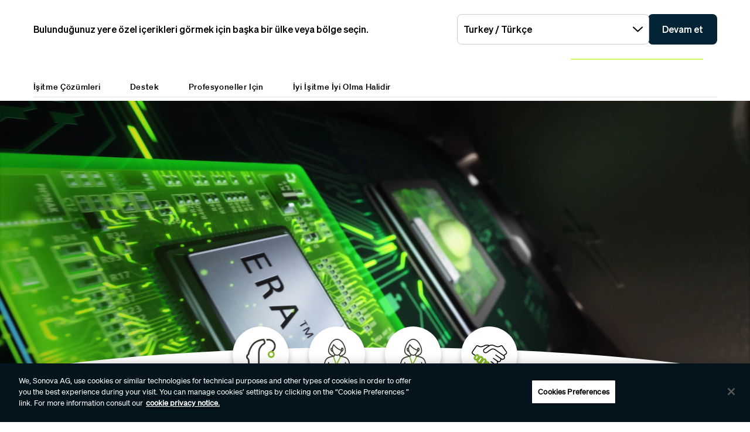

--- FILE ---
content_type: text/html;charset=utf-8
request_url: https://www.phonak.com/tr-tr
body_size: 32987
content:

<!DOCTYPE HTML>



<html lang="tr-tr" dir="ltr">
    <head>
    

    <meta charset="UTF-8"/>
    <title>Türkçe (Türkiye)</title>
    
    <meta name="description" content="Phonak, işitme kaybı olan insanların hayatını iyileştirmeyi taahhüt eder. İşitme ürünlerimiz ve topluluk kaynaklarımız sosyal, duygusal ve fiziksel refah üzerinden bütüncül bir iyiliğe odaklanır. İyi işitmenin iyi olmak anlamına geldiğine ve yaşamın keyfini sonuna dek çıkarmak için önemli olduğuna inanıyoruz."/>
    <meta name="template" content="home"/>
    <meta name="viewport" content="width=device-width, initial-scale=1"/>
    

    

    

    <meta property="og:site_name" content="Phonak"/>
    <meta property="og:type" content="website"/>
    <meta property="og:title" content="Türkçe (Türkiye)"/>
    <meta property="og:description" content="Phonak, işitme kaybı olan insanların hayatını iyileştirmeyi taahhüt eder. İşitme ürünlerimiz ve topluluk kaynaklarımız sosyal, duygusal ve fiziksel refah üzerinden bütüncül bir iyiliğe odaklanır. İyi işitmenin iyi olmak anlamına geldiğine ve yaşamın keyfini sonuna dek çıkarmak için önemli olduğuna inanıyoruz."/>
    <meta property="og:url" content="https://www.phonak.com/tr-tr"/>
    <meta class="elastic" property="og:path" name="search_path" content="/content/phonak/tr/tr"/>
    
    
    <meta name="twitter:site" content="Phonak"/>

    <meta name="twitter:card" content="summary"/>
    <meta name="twitter:title" content="Türkçe (Türkiye)"/>
    <meta name="twitter:description" content="Phonak, işitme kaybı olan insanların hayatını iyileştirmeyi taahhüt eder. İşitme ürünlerimiz ve topluluk kaynaklarımız sosyal, duygusal ve fiziksel refah üzerinden bütüncül bir iyiliğe odaklanır. İyi işitmenin iyi olmak anlamına geldiğine ve yaşamın keyfini sonuna dek çıkarmak için önemli olduğuna inanıyoruz."/>

    
    
<script defer="defer" type="text/javascript" src="/.rum/@adobe/helix-rum-js@%5E2/dist/rum-standalone.js"></script>
<link rel="canonical" href="https://www.phonak.com/tr-tr"/>


    

    <link rel="preload" href="/etc.clientlibs/sonova/clientlibs/generated/sonovacore-site-clientlib-phonak/resources/fonts/Teodor-Bold.woff2" as="font" type="font/woff2" crossorigin/>

    <link rel="preload" href="/etc.clientlibs/sonova/clientlibs/generated/sonovacore-site-clientlib-phonak/resources/fonts/soehne-buch.woff2" as="font" type="font/woff2" crossorigin/>

    <link rel="preload" href="/etc.clientlibs/sonova/clientlibs/generated/sonovacore-site-clientlib-phonak/resources/fonts/Teodor-Thin.woff2" as="font" type="font/woff2" crossorigin/>

    <link rel="preload" href="/etc.clientlibs/sonova/clientlibs/generated/sonovacore-site-clientlib-phonak/resources/fonts/soehne-leicht.woff2" as="font" type="font/woff2" crossorigin/>

    <link rel="preload" href="/etc.clientlibs/sonova/clientlibs/generated/sonovacore-site-clientlib-phonak/resources/fonts/Teodor-SemiBold.woff2" as="font" type="font/woff2" crossorigin/>

    <link rel="preload" href="/etc.clientlibs/sonova/clientlibs/generated/sonovacore-site-clientlib-phonak/resources/fonts/soehne-halbfett.woff2" as="font" type="font/woff2" crossorigin/>

    <link rel="preload" href="/etc.clientlibs/sonova/clientlibs/generated/sonovacore-site-clientlib-phonak/resources/fonts/Teodor-Regular.woff2" as="font" type="font/woff2" crossorigin/>

    <link rel="preload" href="/etc.clientlibs/sonova/clientlibs/generated/sonovacore-site-clientlib-phonak/resources/fonts/Teodor-Light.woff2" as="font" type="font/woff2" crossorigin/>

    <link rel="preload" href="/etc.clientlibs/sonova/clientlibs/generated/sonovacore-site-clientlib-phonak/resources/fonts/soehne-extraleicht.woff2" as="font" type="font/woff2" crossorigin/>

    <link rel="preload" href="/etc.clientlibs/sonova/clientlibs/generated/sonovacore-site-clientlib-phonak/resources/fonts/soehne.woff2" as="font" type="font/woff2" crossorigin/>

    <link rel="preload" href="/etc.clientlibs/sonova/clientlibs/generated/sonovacore-site-clientlib-phonak/resources/fonts/Teodor-Medium.woff2" as="font" type="font/woff2" crossorigin/>

    <link rel="preload" href="/etc.clientlibs/sonova/clientlibs/generated/sonovacore-site-clientlib-phonak/resources/fonts/Teodor-ExtraBold.woff2" as="font" type="font/woff2" crossorigin/>

    <link rel="preload" href="/etc.clientlibs/sonova/clientlibs/generated/sonovacore-site-clientlib-phonak/resources/fonts/Teodor-Heavy.woff2" as="font" type="font/woff2" crossorigin/>

    <link rel="preload" href="/etc.clientlibs/sonova/clientlibs/generated/sonovacore-site-clientlib-phonak/resources/fonts/soehne-kraftig.woff2" as="font" type="font/woff2" crossorigin/>



    <link rel="preload" as="style" onload="this.onload=null;this.rel='stylesheet'" href="/etc.clientlibs/phonak/clientlibs/clientlib-base.lc-a8affc578615fe36010d55d25ed3a6a8-lc.min.css">





    
  
  

  

  
  <!-- includes non critical CSS deferred -->
  
    <link rel="preload" as="style" onload="this.onload=null;this.rel='stylesheet'" href="/etc.clientlibs/phonak/clientlibs/generated/clientlib-site.lc-d5f2b08413df4e2e09e19427ec5af2c2-lc.min.css">

  

  

  
    
    
    <!-- includes critical CSS inline -->
    <style type="text/css">
      body,html{color:#201f1c;font-family:Soehne Book,Helvetica,Arial,sans-serif;line-height:1.5;margin:0;scrollbar-gutter:stable}body{--scrollbarWidth:17px;--viewportWidth:calc(100vw - var(--scrollbarWidth));padding-top:var(--paddingTop,84px)}body.is-fixed{overflow:hidden}body:has(.cmp-headerv2--has-alert){padding-top:var(--paddingTop,114.391px)}@media(min-width:1280px){body{padding-top:var(--paddingTop,193px)}body:has(.cmp-headerv2--has-alert){padding-top:var(--paddingTop,226.594px)}}.content-centered,body>.body-wrapper>.container{margin:0 auto;max-width:588px;padding:0 24px}@media(min-width:768px){.content-centered,body>.body-wrapper>.container{max-width:1042px;padding:0 56px}}@media(min-width:1280px){.content-centered,body>.body-wrapper>.container{max-width:1279px}}@media(min-width:1440px){.content-centered,body>.body-wrapper>.container{max-width:111pc;padding:0 88px}}a{color:#000}button,input,optgroup,select,textarea{font:inherit}select option{background:#022435;color:#fff}h1:focus,h1:focus-visible{outline:none}*{-webkit-box-sizing:border-box;box-sizing:border-box}.fullwidth{left:50%;margin-left:calc(var(--viewportWidth)*-0.5);position:relative;width:var(--viewportWidth)}@media screen and (max-width:1279px){.mobile-hidden{display:none!important;visibility:hidden!important}}@media(min-width:1280px){.desktop-hidden{display:none!important;visibility:hidden!important}}.body-wrapper{overflow:hidden}.wow{visibility:hidden}@media screen and (orientation:portrait)and (min-height:450px){.portrait-hidden{display:none!important;visibility:hidden!important}}@media screen and (orientation:landscape)and (max-height:450px){.landscape-hidden{display:none!important;visibility:hidden!important}}@-webkit-keyframes expandFromBottomRight{0%{opacity:0;-webkit-transform:scale(0);transform:scale(0)}to{opacity:1;-webkit-transform:scale(1);transform:scale(1)}}@keyframes expandFromBottomRight{0%{opacity:0;-webkit-transform:scale(0);transform:scale(0)}to{opacity:1;-webkit-transform:scale(1);transform:scale(1)}}@-webkit-keyframes shrinkToBottomRight{0%{opacity:1;-webkit-transform:scale(1);transform:scale(1)}to{opacity:0;-webkit-transform:scale(0);transform:scale(0)}}@keyframes shrinkToBottomRight{0%{opacity:1;-webkit-transform:scale(1);transform:scale(1)}to{opacity:0;-webkit-transform:scale(0);transform:scale(0)}}.cmp-inpagenavigation{background-color:#03141d;color:#fff;margin-bottom:40px;position:relative;z-index:10}.cmp-inpagenavigation.sva-utils-margin-top--6px{margin-top:6px}@media(min-width:768px){.cmp-inpagenavigation.sva-utils-margin-top--6px{margin-top:6px}}@media(min-width:1280px){.cmp-inpagenavigation.sva-utils-margin-top--6px{margin-top:6px}}.cmp-inpagenavigation.sva-utils-margin-top--8px{margin-top:6px}@media(min-width:768px){.cmp-inpagenavigation.sva-utils-margin-top--8px{margin-top:8px}}@media(min-width:1280px){.cmp-inpagenavigation.sva-utils-margin-top--8px{margin-top:8px}}.cmp-inpagenavigation.sva-utils-margin-top--10px{margin-top:6px}@media(min-width:768px){.cmp-inpagenavigation.sva-utils-margin-top--10px{margin-top:8px}}@media(min-width:1280px){.cmp-inpagenavigation.sva-utils-margin-top--10px{margin-top:10px}}.cmp-inpagenavigation.sva-utils-margin-bottom--6px{margin-bottom:46px}@media(min-width:768px){.cmp-inpagenavigation.sva-utils-margin-bottom--6px{margin-bottom:46px}}@media(min-width:1280px){.cmp-inpagenavigation.sva-utils-margin-bottom--6px{margin-bottom:46px}}.cmp-inpagenavigation.sva-utils-margin-bottom--8px{margin-bottom:46px}@media(min-width:768px){.cmp-inpagenavigation.sva-utils-margin-bottom--8px{margin-bottom:3pc}}@media(min-width:1280px){.cmp-inpagenavigation.sva-utils-margin-bottom--8px{margin-bottom:3pc}}.cmp-inpagenavigation.sva-utils-margin-bottom--10px{margin-bottom:46px}@media(min-width:768px){.cmp-inpagenavigation.sva-utils-margin-bottom--10px{margin-bottom:3pc}}@media(min-width:1280px){.cmp-inpagenavigation.sva-utils-margin-bottom--10px{margin-bottom:50px}.cmp-inpagenavigation{padding:20px 0}}.cmp-inpagenavigation .aem-GridColumn>.cmp-inpagenavigation__group>.cmp-inpagenavigation__item{margin:0 auto;max-width:588px;padding:0 24px}@media(min-width:768px){.cmp-inpagenavigation .aem-GridColumn>.cmp-inpagenavigation__group>.cmp-inpagenavigation__item{max-width:1042px;padding:0 56px}}@media(min-width:1280px){.cmp-inpagenavigation .aem-GridColumn>.cmp-inpagenavigation__group>.cmp-inpagenavigation__item{max-width:1279px}}@media(min-width:1440px){.cmp-inpagenavigation .aem-GridColumn>.cmp-inpagenavigation__group>.cmp-inpagenavigation__item{max-width:111pc;padding:0 88px}}.cmp-inpagenavigation__group{background:#03141d;left:0;list-style:none;margin:0;max-height:0;overflow:hidden;padding:0;position:absolute;top:14px;-webkit-transition:max-height .25s linear;transition:max-height .25s linear;width:100%;z-index:2}.cmp-inpagenavigation--active .cmp-inpagenavigation__group{max-height:500px}@media(min-width:1280px){.cmp-inpagenavigation__group{display:inline-block;max-height:none;padding:0;position:static;top:auto;vertical-align:middle;width:auto}}.cmp-inpagenavigation__group .cmp-inpagenavigation__group{max-height:none;position:static;top:auto}@media(min-width:1280px){.cmp-inpagenavigation__group .cmp-inpagenavigation__group{margin-left:40px}.cmp-inpagenavigation__group .cmp-inpagenavigation__group .cmp-inpagenavigation__item{display:inline-block}}.cmp-inpagenavigation__title-toggle{-webkit-box-pack:justify;-ms-flex-pack:justify;-webkit-box-align:center;-ms-flex-align:center;align-items:center;-webkit-appearance:none;-moz-appearance:none;appearance:none;background:none;border:0;display:-webkit-box;display:-ms-flexbox;display:flex;font-size:.875rem;justify-content:space-between;margin:0;padding:18px 0;text-align:left;width:100%}.cmp-inpagenavigation--active .cmp-inpagenavigation__title-toggle .cmp-inpagenavigation__title-toggle-icon{-webkit-transform:rotate(180deg);transform:rotate(180deg)}@media(min-width:1280px){.cmp-inpagenavigation__title-toggle{display:none}}.cmp-inpagenavigation__title-toggle-text{color:#fff;line-height:1.3}.cmp-inpagenavigation__title-toggle-title{display:none;font-family:Soehne Semi Bold,Helvetica,Arial,sans-serif;margin-right:1pc}@media(min-width:768px){.cmp-inpagenavigation__title-toggle-title{display:inline}}.cmp-inpagenavigation__title-toggle-icon{background-color:#fff;display:block;height:13px;-webkit-transition:-webkit-transform .1s linear;transition:-webkit-transform .1s linear;transition:transform .1s linear;transition:transform .1s linear,-webkit-transform .1s linear;width:22px;z-index:999}.cmp-inpagenavigation__title{display:none;font-family:Soehne Semi Bold,Helvetica,Arial,sans-serif;font-size:.875rem;font-weight:700;margin:0;padding:0}@media(min-width:1280px){.cmp-inpagenavigation__title{display:inline-block;font-size:1rem;margin-right:4pc;vertical-align:middle}}.cmp-inpagenavigation__item{display:block}@media(min-width:1280px){.cmp-inpagenavigation__item{-webkit-box-pack:start;-ms-flex-pack:start;-webkit-box-align:center;-ms-flex-align:center;align-items:center;display:-webkit-box;display:-ms-flexbox;display:flex;justify-content:flex-start;margin-right:2pc}.cmp-inpagenavigation__item:last-child{margin-bottom:0;margin-right:0}.cmp-inpagenavigation__item:last-child-link{margin-right:0}}@media(min-width:1280px){.cmp-inpagenavigation__item{margin-right:40px}}.cmp-inpagenavigation__item--active,.cmp-inpagenavigation__item--active>.cmp-inpagenavigation__item-link{border-color:#fff}.cmp-inpagenavigation__item-link{border-bottom:1px solid #03141d;color:#fff;display:inline-block;font-size:.875rem;margin:0 0 10px;padding:2px 0;text-decoration:none}@media(min-width:1280px){.cmp-inpagenavigation__item-link{display:inline;font-size:1rem;margin:0 24px;padding:0}}.cmp-inpagenavigation__item-link:hover{border-color:#fff;text-decoration:none}

    </style>
  

  <script type="text/javascript">
    
  </script>
  
    <script async src="/etc.clientlibs/core/wcm/components/commons/datalayer/v1/clientlibs/core.wcm.components.commons.datalayer.v1.lc-70264651675213ed7f7cc5a02a00f621-lc.min.js"></script>



    
    <link rel="icon" sizes="192x192" href="/etc.clientlibs/phonak/clientlibs/generated/clientlib-site/resources/icon-192x192.png"/>
    <link rel="apple-touch-icon" sizes="180x180" href="/etc.clientlibs/phonak/clientlibs/generated/clientlib-site/resources/apple-touch-icon-180x180.png"/>
    <link rel="apple-touch-icon" sizes="167x167" href="/etc.clientlibs/phonak/clientlibs/generated/clientlib-site/resources/apple-touch-icon-167x167.png"/>
    <link rel="apple-touch-icon" sizes="152x152" href="/etc.clientlibs/phonak/clientlibs/generated/clientlib-site/resources/apple-touch-icon-152x152.png"/>
    <link rel="apple-touch-icon" sizes="120x120" href="/etc.clientlibs/phonak/clientlibs/generated/clientlib-site/resources/apple-touch-icon-120x120.png"/>
    <meta name="msapplication-square310x310logo" content="/etc.clientlibs/phonak/clientlibs/generated/clientlib-site/resources/icon-310x310.png"/>
    <meta name="msapplication-wide310x150logo" content="/etc.clientlibs/phonak/clientlibs/generated/clientlib-site/resources/icon-310x150.png"/>
    <meta name="msapplication-square150x150logo" content="/etc.clientlibs/phonak/clientlibs/generated/clientlib-site/resources/icon-150x150.png"/>
    <meta name="msapplication-square70x70logo" content="/etc.clientlibs/phonak/clientlibs/generated/clientlib-site/resources/icon-70x70.png"/>

    

    <script>
      window.googleDataLayer = window.googleDataLayer || [];
      var pageData = JSON.parse("{\x22page\u002D6ff7c57f2f\x22:{\x22@type\x22:\x22phonak\/components\/page\x22,\x22sonovaBrand\x22:\x22Phonak\x22,\x22sonovaRegion\x22:\x22tr\x22,\x22sonovaLanguage\x22:\x22tr\x22,\x22pageName\x22:\x22tr\u002Dtr\x22,\x22pageType\x22:\x22aem\u002Dhtml\x22,\x22pageTitle\x22:\x22Türkçe (Türkiye)\x22,\x22authenticationState\x22:\x22false\x22,\x22xdm:language\x22:\x22tr\u002DTR\x22,\x22repo:path\x22:\x22\/content\/phonak\/tr\/tr.html\x22,\x22xdm:tags\x22:[],\x22xdm:template\x22:\x22\/conf\/phonak\/settings\/wcm\/templates\/home\x22,\x22dc:description\x22:\x22Phonak, işitme kaybı olan insanların hayatını iyileştirmeyi taahhüt eder. İşitme ürünlerimiz ve topluluk kaynaklarımız sosyal, duygusal ve fiziksel refah üzerinden bütüncül bir iyiliğe odaklanır. İyi işitmenin iyi olmak anlamına geldiğine ve yaşamın keyfini sonuna dek çıkarmak için önemli olduğuna inanıyoruz.\x22,\x22dc:title\x22:\x22Türkçe (Türkiye)\x22,\x22repo:modifyDate\x22:\x222025\u002D07\u002D11T13:17:09Z\x22}}");
      var pageId = "page\u002D6ff7c57f2f";
      if (pageId != "") {
        pageData = pageData[pageId];
      }
      pageData['event'] = 'googleDLReady';
      googleDataLayer.push(pageData);
    </script>
    
    <!-- OneTrust Cookies Consent Notice start for phonak.com -->
<script type="text/javascript" src="https://cdn.cookielaw.org/consent/a3cad216-8692-4702-a85d-06e5c30c35cc/OtAutoBlock.js"></script>
<script src="https://cdn.cookielaw.org/consent/a3cad216-8692-4702-a85d-06e5c30c35cc/otSDKStub.js" data-document-language="true" type="text/javascript" charset="UTF-8" data-domain-script="a3cad216-8692-4702-a85d-06e5c30c35cc" data-dlayer-name="googleDataLayer"></script>
<script type="text/javascript">
function OptanonWrapper() { }
</script>
<!-- OneTrust Cookies Consent Notice end for phonak.com -->

<!-- Initialize Adobe Launch (In the Head) -->
<script src="https://assets.adobedtm.com/538ed2f54f4c/29ab3ec31eb7/launch-80c4703b496a.min.js" async></script>
<!-- End Adobe Launch -->

<style>body {opacity: 100 !important;}</style>
    
    <meta class="elastic" name="search_group" content="pages">
<style>body {opacity: 100 !important;}</style>
<style>.cmp-emersya3d iframe {height: unset; aspect-ratio: 1.0;}</style>
        
        
        
        
    <script type="application/ld+json">
        {
  "@context": "https://schema.org",
  "@type": "Corporation",
  "name": "Sonova",
  "url": "https://www.phonak.com",
  "logo": "https://www.phonak.com/content/dam/phonak/en/badges/phonak-logo.svg",
  "contactPoint": {
    "@type": "ContactPoint",
    "telephone": "+1-800-831-1117",
    "contactType": "customer service",
    "contactOption": "TollFree",
    "areaServed": "US"
  },
  "sameAs": [
    "https://www.facebook.com/phonak",
    "https://www.instagram.com/phonak/",
    "https://www.linkedin.com/company/phonak/",
    "https://www.youtube.com/phonak"
  ]
}
    </script>

        
    <script type="application/ld+json">
        {
  "@context": "https://schema.org",
  "@type": "WebSite",
  "name": "Phonak",
  "url": "https://www.phonak.com",
  "potentialAction": {
    "@type": "SearchAction",
    "query-input": "https://www.phonak.com/us/en/search.html?q\u003d{search_term_string}",
    "target": "required name\u003dsearch_term_string"
  }
}
    </script>

        

                              <script>!function(e){var n="https://s.go-mpulse.net/boomerang/";if("False"=="True")e.BOOMR_config=e.BOOMR_config||{},e.BOOMR_config.PageParams=e.BOOMR_config.PageParams||{},e.BOOMR_config.PageParams.pci=!0,n="https://s2.go-mpulse.net/boomerang/";if(window.BOOMR_API_key="6585Q-6DZGN-QSNV4-85XGN-MEYLR",function(){function e(){if(!o){var e=document.createElement("script");e.id="boomr-scr-as",e.src=window.BOOMR.url,e.async=!0,i.parentNode.appendChild(e),o=!0}}function t(e){o=!0;var n,t,a,r,d=document,O=window;if(window.BOOMR.snippetMethod=e?"if":"i",t=function(e,n){var t=d.createElement("script");t.id=n||"boomr-if-as",t.src=window.BOOMR.url,BOOMR_lstart=(new Date).getTime(),e=e||d.body,e.appendChild(t)},!window.addEventListener&&window.attachEvent&&navigator.userAgent.match(/MSIE [67]\./))return window.BOOMR.snippetMethod="s",void t(i.parentNode,"boomr-async");a=document.createElement("IFRAME"),a.src="about:blank",a.title="",a.role="presentation",a.loading="eager",r=(a.frameElement||a).style,r.width=0,r.height=0,r.border=0,r.display="none",i.parentNode.appendChild(a);try{O=a.contentWindow,d=O.document.open()}catch(_){n=document.domain,a.src="javascript:var d=document.open();d.domain='"+n+"';void(0);",O=a.contentWindow,d=O.document.open()}if(n)d._boomrl=function(){this.domain=n,t()},d.write("<bo"+"dy onload='document._boomrl();'>");else if(O._boomrl=function(){t()},O.addEventListener)O.addEventListener("load",O._boomrl,!1);else if(O.attachEvent)O.attachEvent("onload",O._boomrl);d.close()}function a(e){window.BOOMR_onload=e&&e.timeStamp||(new Date).getTime()}if(!window.BOOMR||!window.BOOMR.version&&!window.BOOMR.snippetExecuted){window.BOOMR=window.BOOMR||{},window.BOOMR.snippetStart=(new Date).getTime(),window.BOOMR.snippetExecuted=!0,window.BOOMR.snippetVersion=12,window.BOOMR.url=n+"6585Q-6DZGN-QSNV4-85XGN-MEYLR";var i=document.currentScript||document.getElementsByTagName("script")[0],o=!1,r=document.createElement("link");if(r.relList&&"function"==typeof r.relList.supports&&r.relList.supports("preload")&&"as"in r)window.BOOMR.snippetMethod="p",r.href=window.BOOMR.url,r.rel="preload",r.as="script",r.addEventListener("load",e),r.addEventListener("error",function(){t(!0)}),setTimeout(function(){if(!o)t(!0)},3e3),BOOMR_lstart=(new Date).getTime(),i.parentNode.appendChild(r);else t(!1);if(window.addEventListener)window.addEventListener("load",a,!1);else if(window.attachEvent)window.attachEvent("onload",a)}}(),"".length>0)if(e&&"performance"in e&&e.performance&&"function"==typeof e.performance.setResourceTimingBufferSize)e.performance.setResourceTimingBufferSize();!function(){if(BOOMR=e.BOOMR||{},BOOMR.plugins=BOOMR.plugins||{},!BOOMR.plugins.AK){var n=""=="true"?1:0,t="",a="aodgavtio664a2l27w2q-f-6c4d3364c-clientnsv4-s.akamaihd.net",i="false"=="true"?2:1,o={"ak.v":"39","ak.cp":"1396878","ak.ai":parseInt("778005",10),"ak.ol":"0","ak.cr":9,"ak.ipv":4,"ak.proto":"h2","ak.rid":"16b0bc00","ak.r":35417,"ak.a2":n,"ak.m":"a","ak.n":"essl","ak.bpcip":"3.134.96.0","ak.cport":42496,"ak.gh":"104.119.189.188","ak.quicv":"","ak.tlsv":"tls1.3","ak.0rtt":"","ak.0rtt.ed":"","ak.csrc":"-","ak.acc":"","ak.t":"1769668021","ak.ak":"hOBiQwZUYzCg5VSAfCLimQ==pZCSq0Ll3uYD5jmltyZgz6h2wI5C5+fNULbEPlHDrRjuibXQ60KvpO0guoMoT31EMmGmMRH35fwXc8KX3ss95nwp52R+TByMtqD6WZrt1bsrGyjUCU83jKUmHKnXzyEUDQ1F/F9Rt/TWb6onKuF+F2nRL2Yn5gAngL2J0q1CEmaGpeLxfEcv+VTiVgI5zuGvL8R/yfegGTBVJZGwff71hc3DvyCU8bsc28A2oLjbp0stfcDq7ALDVXiTrLLQwEPz32EnghBDHlzCYAbR8ZVZFDUNeLsCZp4U59Y4sG9mDNJ0CqPBzK2mkjI2PxIV6+xFYc/fLJAC325RiA8kcakRhispErXmlnMm44Z7XFf1Ac4noDhIIqLhOm3Sgw8oz7LW7mF5a6VzsUCkeVf6Fdr00g+qvXftRUdNPIMkCMfXxM8=","ak.pv":"280","ak.dpoabenc":"","ak.tf":i};if(""!==t)o["ak.ruds"]=t;var r={i:!1,av:function(n){var t="http.initiator";if(n&&(!n[t]||"spa_hard"===n[t]))o["ak.feo"]=void 0!==e.aFeoApplied?1:0,BOOMR.addVar(o)},rv:function(){var e=["ak.bpcip","ak.cport","ak.cr","ak.csrc","ak.gh","ak.ipv","ak.m","ak.n","ak.ol","ak.proto","ak.quicv","ak.tlsv","ak.0rtt","ak.0rtt.ed","ak.r","ak.acc","ak.t","ak.tf"];BOOMR.removeVar(e)}};BOOMR.plugins.AK={akVars:o,akDNSPreFetchDomain:a,init:function(){if(!r.i){var e=BOOMR.subscribe;e("before_beacon",r.av,null,null),e("onbeacon",r.rv,null,null),r.i=!0}return this},is_complete:function(){return!0}}}}()}(window);</script></head>
    <body class="page basicpage" id="page-6ff7c57f2f" data-cmp-data-layer-enabled data-brand="phonak">
        <script>
                window.adobeDataLayer = window.adobeDataLayer || [];
                adobeDataLayer.push({
                    page: JSON.parse("{\x22page\u002D6ff7c57f2f\x22:{\x22@type\x22:\x22phonak\/components\/page\x22,\x22sonovaBrand\x22:\x22Phonak\x22,\x22sonovaRegion\x22:\x22tr\x22,\x22sonovaLanguage\x22:\x22tr\x22,\x22pageName\x22:\x22tr\u002Dtr\x22,\x22pageType\x22:\x22aem\u002Dhtml\x22,\x22pageTitle\x22:\x22Türkçe (Türkiye)\x22,\x22authenticationState\x22:\x22false\x22,\x22xdm:language\x22:\x22tr\u002DTR\x22,\x22repo:path\x22:\x22\/content\/phonak\/tr\/tr.html\x22,\x22xdm:tags\x22:[],\x22xdm:template\x22:\x22\/conf\/phonak\/settings\/wcm\/templates\/home\x22,\x22dc:description\x22:\x22Phonak, işitme kaybı olan insanların hayatını iyileştirmeyi taahhüt eder. İşitme ürünlerimiz ve topluluk kaynaklarımız sosyal, duygusal ve fiziksel refah üzerinden bütüncül bir iyiliğe odaklanır. İyi işitmenin iyi olmak anlamına geldiğine ve yaşamın keyfini sonuna dek çıkarmak için önemli olduğuna inanıyoruz.\x22,\x22dc:title\x22:\x22Türkçe (Türkiye)\x22,\x22repo:modifyDate\x22:\x222025\u002D07\u002D11T13:17:09Z\x22}}"),
                    event:'cmp:show',
                    eventInfo: {
                        path: 'page.page\u002D6ff7c57f2f'
                    }
                });
        </script>
        
        
        
        <!-- Google Tag Manager -->
<script>(function(w,d,s,l,i){w[l]=w[l]||[];w[l].push({'gtm.start':
new Date().getTime(),event:'gtm.js'});var f=d.getElementsByTagName(s)[0],
j=d.createElement(s),dl=l!='dataLayer'?'&l='+l:'';j.setAttributeNode(d.createAttribute('data-ot-ignore'));j.async=true;j.src=
'https://www.googletagmanager.com/gtm.js?id='+i+dl;f.parentNode.insertBefore(j,f);
})(window,document,'script','googleDataLayer','GTM-5FXJD7B');</script>
<!-- End Google Tag Manager -->
        
        
            <div class="cmp-page__skiptomaincontent">
  
    <a class="cmp-page__skiptomaincontent-link" style="
         position: fixed;
         top: 0;
         left: 0;
         opacity: 0;
         margin: -1px;
         padding: 0;
         transition: opacity 0.3s ease-in-out, visibility 0.3s ease-in-out;
         z-index: 300;" data-skip-to-main-selector="main-content" href="#main-content">Ana içeriğe atla</a>
  
</div>

    
<link rel="stylesheet" href="/etc.clientlibs/sonova/clientlibs/clientlib-skiptomaincontent.lc-3d29f2bf980df08420dee1a0fef37377-lc.min.css" type="text/css">
<script src="/etc.clientlibs/sonova/clientlibs/clientlib-skiptomaincontent.lc-3002c9dd6c0955979432eaf00bd40b5d-lc.min.js"></script>




            <main class="body-wrapper">
                
<div class="root container responsivegrid">
    <div>
        
            
    <div id="container-9d7e49c6fd" class="cmp-container">
        


<div class="aem-Grid aem-Grid--12 aem-Grid--default--12 ">
    
    <div class="experiencefragment aem-GridColumn aem-GridColumn--default--12">
<div id="experiencefragment-193f168294" class="cmp-experiencefragment cmp-experiencefragment--header">

    <div>
        
            
            
    
    <div id="container-e7dcae8ca0" class="cmp-container">
        
        <div class="headerv2">
<header class="cmp-headerv2  ">
    <div class="cmp-headerv2__alerts-container">
        <div>


<div class="cmp-country-selector" data-global-page-text="Global Sayfa" data-global-page-link="/tr-tr/dunya-genelinde-lokasyonlar" data-global-page-target="_blank" data-country-selector-reference="/content/experience-fragments/phonak/tr/tr/site/header/master/jcr:content/root/headerv2/countryselector" data-brand-name="phonak" data-is-excluded-from-dismissal="false" data-page-path="/content/phonak/tr/tr">
    <h5 class="cmp-country-selector__description">
        Bulunduğunuz yere özel içerikleri görmek için başka bir ülke veya bölge seçin.
    </h5>
    <div class="cmp-country-selector__content">
        
        <div class="cmp-country-selector__dropdown">
            <button id="dropdownButton" class="dropdown-button cmp-country-selector__dropdown-button" aria-controls="dropdownList" aria-label="İstediğiniz açılır menüyü seçin">
                <span class="cmp-country-selector__dropdown-text"></span>
                <span class="icon icon-chevron-down"></span>
            </button>
            <ul id="dropdownList" class="dropdown-list cmp-country-selector__dropdown-list" role="list" tabindex="-1" aria-expanded="false">
            </ul>
        </div>
        
        <button class="cmp-country-selector__button">
            Devam et
        </button>
    </div>
    
    <button class="cmp-country-selector__close-btn" aria-label="Ülke seçici banner&#39;ını kapatın">
        <span class="icon-close icon" role="presentation"></span>
    </button>
</div>

</div>
        <div>


    

</div>
    </div>
    <div class="cmp-headerv2__container content-centered relative">
        <div class="cmp-headerv2__top">
            <div class="aem-Grid aem-Grid--12 aem-Grid--default--12">
                <div class="cmp-headerv2__top-mobile-wrapper aem-GridColumn aem-GridColumn--default--6 aem-GridColumn--medium--12 aem-GridColumn--small--12">
                    <div class="cmp-headerv2-logo__wrapper">
                        
                        
                        
                        
    <div class="cmp-image">
        <a class="cmp-image__link" href="https://www.phonak.com/tr-tr" data-cmp-clickable id="header-logo-headerv2-b0282068c4" data-cmp-data-layer="{&#34;header-logo-headerv2-b0282068c4&#34;:{&#34;@type&#34;:&#34;phonak/components/headerv2&#34;,&#34;linkCategory&#34;:&#34;logo&#34;,&#34;linkSubCategory&#34;:&#34;logo&#34;,&#34;dc:title&#34;:&#34;Phonak logo&#34;,&#34;xdm:linkURL&#34;:&#34;https://www.phonak.com/tr-tr&#34;}}">
            <img src="/content/dam/phonak/en/badges/phonak-logo.svg" loading="lazy" class="cmp-image__image" itemprop="contentUrl" alt="Phonak logo"/>
        </a>
    </div>
    
    


                    </div>
                    <div class="cmp-headerv2__mobile-btns desktop-hide">
                        
                        <div class="cmp-headerv2-search__wrapper">
                            <button class="cmp-headerv2-search__button" id="header-search-headerv2-58c519bf75" data-cmp-clickable data-cmp-data-layer="{&#34;header-search-headerv2-58c519bf75&#34;:{&#34;@type&#34;:&#34;phonak/components/headerv2&#34;,&#34;linkCategory&#34;:&#34;utility&#34;,&#34;linkSubCategory&#34;:&#34;utility&#34;,&#34;dc:title&#34;:&#34;Search&#34;,&#34;xdm:linkURL&#34;:&#34;&#34;}}" aria-label="Search">
                                <span class="icon-search"></span>
                            </button>
                        </div>
                        <div class="cmp-headerv2-hamburger__mobile">
                            <button class="cmp-headerv2-hamburger__mobile-closed" id="header-open-headerv2-58c519bf75" data-cmp-clickable data-cmp-data-layer="{&#34;header-open-headerv2-58c519bf75&#34;:{&#34;@type&#34;:&#34;phonak/components/headerv2&#34;,&#34;linkCategory&#34;:&#34;utility&#34;,&#34;linkSubCategory&#34;:&#34;utility&#34;,&#34;dc:title&#34;:&#34;Open Menu&#34;,&#34;xdm:linkURL&#34;:&#34;&#34;}}" aria-label="Open Menu">
                                <span class="icon-menu"></span>
                            </button>
                            <button class="cmp-headerv2-hamburger__mobile-open" id="header-close-headerv2-58c519bf75" data-cmp-clickable data-cmp-data-layer="{&#34;header-close-headerv2-58c519bf75&#34;:{&#34;@type&#34;:&#34;phonak/components/headerv2&#34;,&#34;linkCategory&#34;:&#34;utility&#34;,&#34;linkSubCategory&#34;:&#34;utility&#34;,&#34;dc:title&#34;:&#34;Close&#34;,&#34;xdm:linkURL&#34;:&#34;&#34;}}" aria-label="Close">
                                <span class="icon-close"></span>
                                Close
                            </button>
                        </div>
                    </div>
                </div>
                <div class="aem-GridColumn aem-GridColumn--default--6 aem-GridColumn--medium--12 aem-GridColumn--small--12">
                    <div class="cmp-headerv2__top-links-wrapper">
                        
                        
                            <a href="/tr-tr/cevrimici-isitme-testi" target="_self" class="cmp-headerv2__hearing-test cmp-headerv2__top-link" id="header-on-line-hearing-headerv2-58c519bf75" data-cmp-clickable data-cmp-data-layer="{&#34;header-on-line-hearing-headerv2-58c519bf75&#34;:{&#34;@type&#34;:&#34;phonak/components/headerv2&#34;,&#34;linkCategory&#34;:&#34;utility&#34;,&#34;linkSubCategory&#34;:&#34;utility&#34;,&#34;dc:title&#34;:&#34;Çevrimiçi işitme testi&#34;,&#34;xdm:linkURL&#34;:&#34;/content/phonak/tr/tr/online-hearing-test.html&#34;}}" role="link">
                                <span class="icon-soundwave"></span>
                                Çevrimiçi işitme testi
                            </a>
                        
                        
                            
                                <div class="cmp-headerv2__signIn cmp-headerv2__top-link">
                                    
                                    <button class="cmp-headerv2__signIn-option-button" data-cmp-clickable data-cmp-data-layer="{&#34;header-sign-in-headerv2-58c519bf75&#34;:{&#34;@type&#34;:&#34;phonak/components/headerv2&#34;,&#34;linkCategory&#34;:&#34;utility&#34;,&#34;linkSubCategory&#34;:&#34;utility&#34;,&#34;dc:title&#34;:&#34;Kayıt olmak&#34;,&#34;xdm:linkURL&#34;:&#34;/content/phonak/tr/tr/sign-in.html&#34;}}" id="header-sign-in-headerv2-58c519bf75" type="button" aria-expanded="false">
                                        <span class="icon-profile"></span>
                                        <span class="cmp-headerv2__signIn-text" id="header-sign-in-headerv2-58c519bf75-text">
                Kayıt olmak
                </span>
                                    </button>
                                    
                                        <ul class="cmp-headerv2__signIn__group">
                                            <li class="cmp-headerv2__signIn__item">
                                                <a aria-label="myPhonak login" class="cmp-headerv2__signIn__item-link" data-cmp-clickable href="/tr-tr/isitme-cihazlar%C4%B1/uygulamalar/myphonak">
                                                    <div class="cmp-headerv2__signIn__item-link__text-content">
                                                        <div class="cmp-headerv2__signIn__item-link-title">myPhonak</div>
                                                        <div class="cmp-headerv2__signIn__item-link-description">İşitme ihtiyaçlarınızı çevreleyen güncel bilgiler için profilinize giriş yapın</div>
                                                    </div>
                                                    <div class="icon">
                                                        <div class="icon-chevron-right"></div>
                                                    </div>
                                                </a>
                                            </li>
                                            <li class="cmp-headerv2__signIn__item">
                                                <a aria-label="Profesyonel Giriş" class="cmp-headerv2__signIn__item-link" data-cmp-clickable href="/tr-tr/uzmanlar/ortak-olun">
                                                    <div class="cmp-headerv2__signIn__item-link__text-content">
                                                        <div class="cmp-headerv2__signIn__item-link-title">Profesyonel Giriş</div>
                                                        <div class="cmp-headerv2__signIn__item-link-description">Müşterileriniz ve iş arkadaşlarınızla gelişmiş hizmet ve destek alın, kanıtları ve literatürü anında paylaşın.</div>
                                                    </div>
                                                    <div class="icon">
                                                        <div class="icon-chevron-right"></div>
                                                    </div>
                                                </a>
                                            </li>
                                        </ul>
                                    
                                </div>
                            
                        
                        <div class="cmp-headerv2-cta__wrapper cmp-headerv2__top-link">
                            <div>
    <a class="cmp-button" href="/tr-tr/bir-uzman-bulun" target="_self" id="header-ctaLink-headerv2-b0282068c4" data-cmp-clickable data-cmp-data-layer="{&#34;header-ctaLink-headerv2-b0282068c4&#34;:{&#34;@type&#34;:&#34;phonak/components/headerv2&#34;,&#34;linkCategory&#34;:&#34;cta&#34;,&#34;linkSubCategory&#34;:&#34;cta&#34;,&#34;dc:title&#34;:&#34;Bir İşitme Uzmanı Bulun&#34;,&#34;xdm:linkURL&#34;:&#34;/content/phonak/tr/tr/find-a-provider.html&#34;}}">
        <span class="cmp-button__text">Bir İşitme Uzmanı Bulun</span>
    </a>
</div>
                        </div>
                        <button class="cmp-headerv2-search__button cmp-headerv2__top-link mobile-hide" data-cmp-clickable data-cmp-data-layer="{&#34;header-search-headerv2-58c519bf75&#34;:{&#34;@type&#34;:&#34;phonak/components/headerv2&#34;,&#34;linkCategory&#34;:&#34;utility&#34;,&#34;linkSubCategory&#34;:&#34;utility&#34;,&#34;dc:title&#34;:&#34;Search&#34;,&#34;xdm:linkURL&#34;:&#34;&#34;}}" aria-label="Search">
                            <span class="icon-search"></span>
                        </button>
                    </div>
                </div>
            </div>
        </div>

        <div class="cmp-headerv2__bottom">
            <div class="aem-Grid aem-Grid--12 aem-Grid--default--12 vertical-center">
                <div class="aem-GridColumn aem-GridColumn--default--8 aem-GridColumn--large--8 aem-GridColumn--medium--12 aem-GridColumn--small--12">

                    
                    <div class="cmp-headerv2-nav__wrapper">
                        <nav aria-label="Main Navigation" class="cmp-headerv2-nav__main-navigation">
                            <ul class="cmp-headerv2-nav__items">
                                <li class="cmp-headerv2-nav__item">
                                    <button id="navlink-0" class="cmp-headerv2-nav__item-link" aria-label="İşitme Çözümleri" aria-controls="navlink-panel-0" aria-expanded="false" data-cmp-clickable data-cmp-data-layer="{&#34;header-nav-İşitme-Çözümleri-headerv2-b0282068c4&#34;:{&#34;@type&#34;:&#34;phonak/components/headerv2&#34;,&#34;linkCategory&#34;:&#34;İşitme Çözümleri&#34;,&#34;linkSubCategory&#34;:&#34;İşitme Çözümleri&#34;,&#34;dc:title&#34;:&#34;İşitme Çözümleri&#34;,&#34;xdm:linkURL&#34;:&#34;#&#34;}}" data-index="0" tabindex="0" type="button">
                                        <span class="cmp-headerv2-nav__item-link__text">
                                            İşitme Çözümleri
                                        </span>
                                    </button>
                                    <div class="cmp-headerv2-meganavcontainer-content" id="navlink-panel-0" role="region" aria-labelledby="navlink-0" aria-hidden="true">
                                        <div class="cmp-headerv2-content-scroll">
                                            <div class="cmp-headerv2-content-centered">
                                                
    <div>
        
            
    <div id="container-16304488c4" class="cmp-container">
        


<div class="aem-Grid aem-Grid--12 aem-Grid--default--12 ">
    
    <div class="meganavcontainerv2 aem-GridColumn aem-GridColumn--default--12">

<div class="cmp-meganavcontainerv2 " data-btn-label-close="Close">
	<div class="cmp-meganavcontainerv2__container">
		<div class="cmp-meganavcontainerv2__btns-wrapper">
			<button type="button" class="btn-close mobile-hide" id="header-close-meganavcontainerv2-b612d96437" data-cmp-clickable data-cmp-data-layer="{&#34;header-close-meganavcontainerv2-b612d96437&#34;:{&#34;@type&#34;:&#34;sonova/components/headerv2&#34;,&#34;linkCategory&#34;:&#34;utility&#34;,&#34;linkSubCategory&#34;:&#34;utility&#34;,&#34;dc:title&#34;:&#34;Close&#34;,&#34;xdm:linkURL&#34;:&#34;&#34;}}" aria-label="Close">
				<span class="icon-close mobile-hide"></span>
			</button>
		</div>
		<div class="cmp-meganavcontainerv2__content">
			<div class="cmp-meganavcontainerv2__link-container">
				<div>
    <div>
        
            
    <div id="container-06eaae91f1" class="cmp-container">
        


<div class="aem-Grid aem-Grid--12 aem-Grid--default--12 ">
    
    <div class="meganavitemv2 aem-GridColumn--default--none aem-GridColumn aem-GridColumn--offset--default--0 aem-GridColumn--default--2">


<ul class="cmp-meganavcontainerv2__items-list">
	<li class="cmp-meganavcontainerv2__item">
		<div class="cmp-meganavcontainerv2__item-title">
			İşitme Yolculuğunuz Burada Başlıyor
		</div>
		<ul class="cmp-meganavcontainerv2__sub-list">
			<li class="cmp-meganavcontainerv2__sub-list-item">
				<a href="/tr-tr/cevrimici-isitme-testi" class="cmp-meganavcontainerv2__item-link" id="meganavSubItem-5498a6024c" data-cmp-clickable data-cmp-data-layer="{&#34;meganavSubItem-5498a6024c&#34;:{&#34;@type&#34;:&#34;phonak/components/headerv2&#34;,&#34;linkCategory&#34;:&#34;İşitme Çözümleri&#34;,&#34;linkSubCategory&#34;:&#34;İşitme Yolculuğunuz Burada Başlıyor&#34;,&#34;dc:title&#34;:&#34;Çevrimiçi İşitme Testi&#34;,&#34;xdm:linkURL&#34;:&#34;/content/phonak/tr/tr/online-hearing-test.html&#34;}}">
					<div>
						<span class="text">
							Çevrimiçi İşitme Testi
						</span>
					</div>
				</a>
			</li>
		
			<li class="cmp-meganavcontainerv2__sub-list-item">
				<a href="/tr-tr/isitme-cihazlar%C4%B1/maliyet-ve-kapsam" class="cmp-meganavcontainerv2__item-link" id="meganavSubItem-9ff48e9729" data-cmp-clickable data-cmp-data-layer="{&#34;meganavSubItem-9ff48e9729&#34;:{&#34;@type&#34;:&#34;phonak/components/headerv2&#34;,&#34;linkCategory&#34;:&#34;İşitme Çözümleri&#34;,&#34;linkSubCategory&#34;:&#34;İşitme Yolculuğunuz Burada Başlıyor&#34;,&#34;dc:title&#34;:&#34;İşitme Cihazı Maliyetleri ve Seçenekleri &#34;,&#34;xdm:linkURL&#34;:&#34;/content/phonak/tr/tr/hearing-devices/cost-and-coverage.html&#34;}}">
					<div>
						<span class="text">
							İşitme Cihazı Maliyetleri ve Seçenekleri 
						</span>
					</div>
				</a>
			</li>
		
			<li class="cmp-meganavcontainerv2__sub-list-item">
				<a href="/tr-tr/bir-uzman-bulun" class="cmp-meganavcontainerv2__item-link" id="meganavSubItem-bb9ea088bc" data-cmp-clickable data-cmp-data-layer="{&#34;meganavSubItem-bb9ea088bc&#34;:{&#34;@type&#34;:&#34;phonak/components/headerv2&#34;,&#34;linkCategory&#34;:&#34;İşitme Çözümleri&#34;,&#34;linkSubCategory&#34;:&#34;İşitme Yolculuğunuz Burada Başlıyor&#34;,&#34;dc:title&#34;:&#34;Bir İşitme Uzmanı Bulun&#34;,&#34;xdm:linkURL&#34;:&#34;/content/phonak/tr/tr/find-a-provider.html&#34;}}">
					<div>
						<span class="text">
							Bir İşitme Uzmanı Bulun
						</span>
					</div>
				</a>
			</li>
		</ul>
	</li>
</ul></div>
<div class="meganavitemv2 aem-GridColumn--default--none aem-GridColumn aem-GridColumn--offset--default--0 aem-GridColumn--default--2">


<ul class="cmp-meganavcontainerv2__items-list">
	<li class="cmp-meganavcontainerv2__item">
		<div class="cmp-meganavcontainerv2__item-title">
			Hearing Aids and Solutions
		</div>
		<ul class="cmp-meganavcontainerv2__sub-list">
			<li class="cmp-meganavcontainerv2__sub-list-item">
				<a href="/tr-tr/isitme-cihazlar%C4%B1/i%C5%9Fitme-cihazlar%C4%B1" class="cmp-meganavcontainerv2__item-link" id="meganavSubItem-5445ed9f44" data-cmp-clickable data-cmp-data-layer="{&#34;meganavSubItem-5445ed9f44&#34;:{&#34;@type&#34;:&#34;phonak/components/headerv2&#34;,&#34;linkCategory&#34;:&#34;İşitme Çözümleri&#34;,&#34;linkSubCategory&#34;:&#34;Hearing Aids and Solutions&#34;,&#34;dc:title&#34;:&#34;Tüm İşitme Cihazlarını Görüntüle&#34;,&#34;xdm:linkURL&#34;:&#34;/content/phonak/tr/tr/hearing-devices/hearing-aids.html&#34;}}">
					<div>
						<span class="text">
							Tüm İşitme Cihazlarını Görüntüle
						</span>
					</div>
				</a>
			</li>
		
			<li class="cmp-meganavcontainerv2__sub-list-item">
				<a href="/tr-tr/isitme-cihazlar%C4%B1/i%C5%9Fitme-cihazlar%C4%B1/audeo-infinio" class="cmp-meganavcontainerv2__item-link" id="meganavSubItem-476ea4028c" data-cmp-clickable data-cmp-data-layer="{&#34;meganavSubItem-476ea4028c&#34;:{&#34;@type&#34;:&#34;phonak/components/headerv2&#34;,&#34;linkCategory&#34;:&#34;İşitme Çözümleri&#34;,&#34;linkSubCategory&#34;:&#34;Hearing Aids and Solutions&#34;,&#34;dc:title&#34;:&#34;Audéo Infinio&#34;,&#34;xdm:linkURL&#34;:&#34;/content/phonak/tr/tr/hearing-devices/hearing-aids/audeo-infinio.html&#34;}}">
					<div>
						<span class="text">
							Audéo Infinio
						</span>
					</div>
				</a>
			</li>
		
			<li class="cmp-meganavcontainerv2__sub-list-item">
				<a href="/tr-tr/isitme-cihazlar%C4%B1/i%C5%9Fitme-cihazlar%C4%B1/audeo-sphere" class="cmp-meganavcontainerv2__item-link" id="meganavSubItem-86fbbf5649" data-cmp-clickable data-cmp-data-layer="{&#34;meganavSubItem-86fbbf5649&#34;:{&#34;@type&#34;:&#34;phonak/components/headerv2&#34;,&#34;linkCategory&#34;:&#34;İşitme Çözümleri&#34;,&#34;linkSubCategory&#34;:&#34;Hearing Aids and Solutions&#34;,&#34;dc:title&#34;:&#34;Audéo Sphere Infinio&#34;,&#34;xdm:linkURL&#34;:&#34;/content/phonak/tr/tr/hearing-devices/hearing-aids/audeo-sphere.html&#34;}}">
					<div>
						<span class="text">
							Audéo Sphere Infinio
						</span>
					</div>
				</a>
			</li>
		
			<li class="cmp-meganavcontainerv2__sub-list-item">
				<a href="/tr-tr/isitme-cihazlar%C4%B1/i%C5%9Fitme-cihazlar%C4%B1/cros-infinio" class="cmp-meganavcontainerv2__item-link" id="meganavSubItem-5b88a4534f" data-cmp-clickable data-cmp-data-layer="{&#34;meganavSubItem-5b88a4534f&#34;:{&#34;@type&#34;:&#34;phonak/components/headerv2&#34;,&#34;linkCategory&#34;:&#34;İşitme Çözümleri&#34;,&#34;linkSubCategory&#34;:&#34;Hearing Aids and Solutions&#34;,&#34;dc:title&#34;:&#34;CROS Infinio&#34;,&#34;xdm:linkURL&#34;:&#34;/content/phonak/tr/tr/hearing-devices/hearing-aids/cros-infinio.html&#34;}}">
					<div>
						<span class="text">
							CROS Infinio
						</span>
					</div>
				</a>
			</li>
		
			<li class="cmp-meganavcontainerv2__sub-list-item">
				<a href="/tr-tr/isitme-cihazlar%C4%B1/i%C5%9Fitme-cihazlar%C4%B1/virto-infinio" class="cmp-meganavcontainerv2__item-link" id="meganavSubItem-f74a429330" data-cmp-clickable data-cmp-data-layer="{&#34;meganavSubItem-f74a429330&#34;:{&#34;@type&#34;:&#34;phonak/components/headerv2&#34;,&#34;linkCategory&#34;:&#34;İşitme Çözümleri&#34;,&#34;linkSubCategory&#34;:&#34;Hearing Aids and Solutions&#34;,&#34;dc:title&#34;:&#34;Virto Infinio&#34;,&#34;xdm:linkURL&#34;:&#34;/content/phonak/tr/tr/hearing-devices/hearing-aids/virto-infinio.html&#34;}}">
					<div>
						<span class="text">
							Virto Infinio
						</span>
					</div>
				</a>
			</li>
		
			<li class="cmp-meganavcontainerv2__sub-list-item">
				<a href="/tr-tr/isitme-cihazlar%C4%B1/i%C5%9Fitme-cihazlar%C4%B1/lumity-i%C5%9Fitme-cihazlar%C4%B1" class="cmp-meganavcontainerv2__item-link" id="meganavSubItem-f7a21ac3e0" data-cmp-clickable data-cmp-data-layer="{&#34;meganavSubItem-f7a21ac3e0&#34;:{&#34;@type&#34;:&#34;phonak/components/headerv2&#34;,&#34;linkCategory&#34;:&#34;İşitme Çözümleri&#34;,&#34;linkSubCategory&#34;:&#34;Hearing Aids and Solutions&#34;,&#34;dc:title&#34;:&#34;Lumity İşitme Cihazları&#34;,&#34;xdm:linkURL&#34;:&#34;/content/phonak/tr/tr/hearing-devices/hearing-aids/lumity-hearing-aids.html&#34;}}">
					<div>
						<span class="text">
							Lumity İşitme Cihazları
						</span>
					</div>
				</a>
			</li>
		
			<li class="cmp-meganavcontainerv2__sub-list-item">
				<a href="/tr-tr/isitme-cihazlar%C4%B1/i%C5%9Fitme-cihazlar%C4%B1/slim" class="cmp-meganavcontainerv2__item-link" id="meganavSubItem-f6f4b462ae" data-cmp-clickable data-cmp-data-layer="{&#34;meganavSubItem-f6f4b462ae&#34;:{&#34;@type&#34;:&#34;phonak/components/headerv2&#34;,&#34;linkCategory&#34;:&#34;İşitme Çözümleri&#34;,&#34;linkSubCategory&#34;:&#34;Hearing Aids and Solutions&#34;,&#34;dc:title&#34;:&#34;Phonak Slim&#34;,&#34;xdm:linkURL&#34;:&#34;/content/phonak/tr/tr/hearing-devices/hearing-aids/slim.html&#34;}}">
					<div>
						<span class="text">
							Phonak Slim
						</span>
					</div>
				</a>
			</li>
		</ul>
	</li>
</ul></div>
<div class="meganavitemv2 aem-GridColumn--default--none aem-GridColumn aem-GridColumn--offset--default--0 aem-GridColumn--default--2">


<ul class="cmp-meganavcontainerv2__items-list">
	<li class="cmp-meganavcontainerv2__item">
		<div class="cmp-meganavcontainerv2__item-title">
			İşitme Cihazı Aksesuarları
		</div>
		<ul class="cmp-meganavcontainerv2__sub-list">
			<li class="cmp-meganavcontainerv2__sub-list-item">
				<a href="/tr-tr/isitme-cihazlar%C4%B1/aksesuarlar" class="cmp-meganavcontainerv2__item-link" id="meganavSubItem-704730e54b" data-cmp-clickable data-cmp-data-layer="{&#34;meganavSubItem-704730e54b&#34;:{&#34;@type&#34;:&#34;phonak/components/headerv2&#34;,&#34;linkCategory&#34;:&#34;İşitme Çözümleri&#34;,&#34;linkSubCategory&#34;:&#34;İşitme Cihazı Aksesuarları&#34;,&#34;dc:title&#34;:&#34;Tüm İşitme Cihazı Aksesuarlarını Görüntüleyin&#34;,&#34;xdm:linkURL&#34;:&#34;/content/phonak/tr/tr/hearing-devices/accessories.html&#34;}}">
					<div>
						<span class="text">
							Tüm İşitme Cihazı Aksesuarlarını Görüntüleyin
						</span>
					</div>
				</a>
			</li>
		
			<li class="cmp-meganavcontainerv2__sub-list-item">
				<a href="/tr-tr/isitme-cihazlar%C4%B1/aksesuarlar/i%C5%9Fitme-cihazlar%C4%B1-i%C3%A7in-tv-connector" class="cmp-meganavcontainerv2__item-link" id="meganavSubItem-0a76f9a318" data-cmp-clickable data-cmp-data-layer="{&#34;meganavSubItem-0a76f9a318&#34;:{&#34;@type&#34;:&#34;phonak/components/headerv2&#34;,&#34;linkCategory&#34;:&#34;İşitme Çözümleri&#34;,&#34;linkSubCategory&#34;:&#34;İşitme Cihazı Aksesuarları&#34;,&#34;dc:title&#34;:&#34;İşitme Cihazları için TV Konektörü&#34;,&#34;xdm:linkURL&#34;:&#34;/content/phonak/tr/tr/hearing-devices/accessories/tv-connector-for-hearing-aids.html&#34;}}">
					<div>
						<span class="text">
							İşitme Cihazları için TV Konektörü
						</span>
					</div>
				</a>
			</li>
		
			<li class="cmp-meganavcontainerv2__sub-list-item">
				<a href="/tr-tr/isitme-cihazlar%C4%B1/aksesuarlar/partnermic" class="cmp-meganavcontainerv2__item-link" id="meganavSubItem-ffcd6035a3" data-cmp-clickable data-cmp-data-layer="{&#34;meganavSubItem-ffcd6035a3&#34;:{&#34;@type&#34;:&#34;phonak/components/headerv2&#34;,&#34;linkCategory&#34;:&#34;İşitme Çözümleri&#34;,&#34;linkSubCategory&#34;:&#34;İşitme Cihazı Aksesuarları&#34;,&#34;dc:title&#34;:&#34;Phonak PartnerMic&#34;,&#34;xdm:linkURL&#34;:&#34;/content/phonak/tr/tr/hearing-devices/accessories/partnermic.html&#34;}}">
					<div>
						<span class="text">
							Phonak PartnerMic
						</span>
					</div>
				</a>
			</li>
		
			<li class="cmp-meganavcontainerv2__sub-list-item">
				<a href="/tr-tr/isitme-cihazlar%C4%B1/aksesuarlar/phonak-remotecontrol" class="cmp-meganavcontainerv2__item-link" id="meganavSubItem-4c2c969710" data-cmp-clickable data-cmp-data-layer="{&#34;meganavSubItem-4c2c969710&#34;:{&#34;@type&#34;:&#34;phonak/components/headerv2&#34;,&#34;linkCategory&#34;:&#34;İşitme Çözümleri&#34;,&#34;linkSubCategory&#34;:&#34;İşitme Cihazı Aksesuarları&#34;,&#34;dc:title&#34;:&#34;Phonak RemoteControl&#34;,&#34;xdm:linkURL&#34;:&#34;/content/phonak/tr/tr/hearing-devices/accessories/phonak-remotecontrol.html&#34;}}">
					<div>
						<span class="text">
							Phonak RemoteControl
						</span>
					</div>
				</a>
			</li>
		
			<li class="cmp-meganavcontainerv2__sub-list-item">
				<a href="/tr-tr/isitme-cihazlar%C4%B1/aksesuarlar/i%C5%9Fitme-cihaz%C4%B1-pilleri-ve-%C5%9Farj-cihazlar%C4%B1" class="cmp-meganavcontainerv2__item-link" id="meganavSubItem-e686273361" data-cmp-clickable data-cmp-data-layer="{&#34;meganavSubItem-e686273361&#34;:{&#34;@type&#34;:&#34;phonak/components/headerv2&#34;,&#34;linkCategory&#34;:&#34;İşitme Çözümleri&#34;,&#34;linkSubCategory&#34;:&#34;İşitme Cihazı Aksesuarları&#34;,&#34;dc:title&#34;:&#34;İşitme Cihazı Pilleri ve Şarj Cihazları&#34;,&#34;xdm:linkURL&#34;:&#34;/content/phonak/tr/tr/hearing-devices/accessories/hearing-aid-batteries-chargers.html&#34;}}">
					<div>
						<span class="text">
							İşitme Cihazı Pilleri ve Şarj Cihazları
						</span>
					</div>
				</a>
			</li>
		
			<li class="cmp-meganavcontainerv2__sub-list-item">
				<a href="/tr-tr/isitme-cihazlar%C4%B1/kulak%20t%C4%B1ka%C3%A7lar%C4%B1" class="cmp-meganavcontainerv2__item-link" id="meganavSubItem-22e7802015" data-cmp-clickable data-cmp-data-layer="{&#34;meganavSubItem-22e7802015&#34;:{&#34;@type&#34;:&#34;phonak/components/headerv2&#34;,&#34;linkCategory&#34;:&#34;İşitme Çözümleri&#34;,&#34;linkSubCategory&#34;:&#34;İşitme Cihazı Aksesuarları&#34;,&#34;dc:title&#34;:&#34;Serenity Choice kulak tıkacı&#34;,&#34;xdm:linkURL&#34;:&#34;/content/phonak/tr/tr/hearing-devices/earplugs.html&#34;}}">
					<div>
						<span class="text">
							Serenity Choice kulak tıkacı
						</span>
					</div>
				</a>
			</li>
		</ul>
	</li>
</ul></div>
<div class="meganavitemv2 aem-GridColumn--default--none aem-GridColumn aem-GridColumn--offset--default--0 aem-GridColumn--default--2">


<ul class="cmp-meganavcontainerv2__items-list">
	<li class="cmp-meganavcontainerv2__item">
		<div class="cmp-meganavcontainerv2__item-title">
			Roger Kablosuz Mikrofonlar
		</div>
		<ul class="cmp-meganavcontainerv2__sub-list">
			<li class="cmp-meganavcontainerv2__sub-list-item">
				<a href="/tr-tr/isitme-cihazlar%C4%B1/mikrofonlar" class="cmp-meganavcontainerv2__item-link" id="meganavSubItem-bae78cab47" data-cmp-clickable data-cmp-data-layer="{&#34;meganavSubItem-bae78cab47&#34;:{&#34;@type&#34;:&#34;phonak/components/headerv2&#34;,&#34;linkCategory&#34;:&#34;İşitme Çözümleri&#34;,&#34;linkSubCategory&#34;:&#34;Roger Kablosuz Mikrofonlar&#34;,&#34;dc:title&#34;:&#34;Tüm Roger Cihazlarını Görüntüle&#34;,&#34;xdm:linkURL&#34;:&#34;/content/phonak/tr/tr/hearing-devices/microphones.html&#34;}}">
					<div>
						<span class="text">
							Tüm Roger Cihazlarını Görüntüle
						</span>
					</div>
				</a>
			</li>
		
			<li class="cmp-meganavcontainerv2__sub-list-item">
				<a href="/tr-tr/isitme-cihazlar%C4%B1/mikrofonlar/roger-on" class="cmp-meganavcontainerv2__item-link" id="meganavSubItem-8618319e8d" data-cmp-clickable data-cmp-data-layer="{&#34;meganavSubItem-8618319e8d&#34;:{&#34;@type&#34;:&#34;phonak/components/headerv2&#34;,&#34;linkCategory&#34;:&#34;İşitme Çözümleri&#34;,&#34;linkSubCategory&#34;:&#34;Roger Kablosuz Mikrofonlar&#34;,&#34;dc:title&#34;:&#34;Roger On&#34;,&#34;xdm:linkURL&#34;:&#34;/content/phonak/tr/tr/hearing-devices/microphones/roger-on.html&#34;}}">
					<div>
						<span class="text">
							Roger On
						</span>
					</div>
				</a>
			</li>
		
			<li class="cmp-meganavcontainerv2__sub-list-item">
				<a href="/tr-tr/isitme-cihazlar%C4%B1/mikrofonlar/roger-select" class="cmp-meganavcontainerv2__item-link" id="meganavSubItem-ca6e5ee1ce" data-cmp-clickable data-cmp-data-layer="{&#34;meganavSubItem-ca6e5ee1ce&#34;:{&#34;@type&#34;:&#34;phonak/components/headerv2&#34;,&#34;linkCategory&#34;:&#34;İşitme Çözümleri&#34;,&#34;linkSubCategory&#34;:&#34;Roger Kablosuz Mikrofonlar&#34;,&#34;dc:title&#34;:&#34;Roger Select&#34;,&#34;xdm:linkURL&#34;:&#34;/content/phonak/tr/tr/hearing-devices/microphones/roger-select.html&#34;}}">
					<div>
						<span class="text">
							Roger Select
						</span>
					</div>
				</a>
			</li>
		
			<li class="cmp-meganavcontainerv2__sub-list-item">
				<a href="/tr-tr/isitme-cihazlar%C4%B1/mikrofonlar/roger-upgrader" class="cmp-meganavcontainerv2__item-link" id="meganavSubItem-51452229b5" data-cmp-clickable data-cmp-data-layer="{&#34;meganavSubItem-51452229b5&#34;:{&#34;@type&#34;:&#34;phonak/components/headerv2&#34;,&#34;linkCategory&#34;:&#34;İşitme Çözümleri&#34;,&#34;linkSubCategory&#34;:&#34;Roger Kablosuz Mikrofonlar&#34;,&#34;dc:title&#34;:&#34;Roger Upgrader&#34;,&#34;xdm:linkURL&#34;:&#34;/content/phonak/tr/tr/hearing-devices/microphones/roger-upgrader.html&#34;}}">
					<div>
						<span class="text">
							Roger Upgrader
						</span>
					</div>
				</a>
			</li>
		
			<li class="cmp-meganavcontainerv2__sub-list-item">
				<a href="/tr-tr/isitme-cihazlar%C4%B1/mikrofonlar/roger-focus-ii" class="cmp-meganavcontainerv2__item-link" id="meganavSubItem-1954e7b1dd" data-cmp-clickable data-cmp-data-layer="{&#34;meganavSubItem-1954e7b1dd&#34;:{&#34;@type&#34;:&#34;phonak/components/headerv2&#34;,&#34;linkCategory&#34;:&#34;İşitme Çözümleri&#34;,&#34;linkSubCategory&#34;:&#34;Roger Kablosuz Mikrofonlar&#34;,&#34;dc:title&#34;:&#34;Roger Focus II&#34;,&#34;xdm:linkURL&#34;:&#34;/content/phonak/tr/tr/hearing-devices/microphones/roger-focus-ii.html&#34;}}">
					<div>
						<span class="text">
							Roger Focus II
						</span>
					</div>
				</a>
			</li>
		
			<li class="cmp-meganavcontainerv2__sub-list-item">
				<a href="/tr-tr/isitme-cihazlar%C4%B1/mikrofonlar/e%C4%9Fitim-i%C3%A7in-roger" class="cmp-meganavcontainerv2__item-link" id="meganavSubItem-ce69f25025" data-cmp-clickable data-cmp-data-layer="{&#34;meganavSubItem-ce69f25025&#34;:{&#34;@type&#34;:&#34;phonak/components/headerv2&#34;,&#34;linkCategory&#34;:&#34;İşitme Çözümleri&#34;,&#34;linkSubCategory&#34;:&#34;Roger Kablosuz Mikrofonlar&#34;,&#34;dc:title&#34;:&#34;Eğitim için Roger&#34;,&#34;xdm:linkURL&#34;:&#34;/content/phonak/tr/tr/hearing-devices/microphones/roger-for-education.html&#34;}}">
					<div>
						<span class="text">
							Eğitim için Roger
						</span>
					</div>
				</a>
			</li>
		
			<li class="cmp-meganavcontainerv2__sub-list-item">
				<a href="/tr-tr/isitme-cihazlar%C4%B1/mikrofonlar/phonak-roger-touchscreen-mic" class="cmp-meganavcontainerv2__item-link" id="meganavSubItem-d70a64ace5" data-cmp-clickable data-cmp-data-layer="{&#34;meganavSubItem-d70a64ace5&#34;:{&#34;@type&#34;:&#34;phonak/components/headerv2&#34;,&#34;linkCategory&#34;:&#34;İşitme Çözümleri&#34;,&#34;linkSubCategory&#34;:&#34;Roger Kablosuz Mikrofonlar&#34;,&#34;dc:title&#34;:&#34;Roger Touchscreen Mic&#34;,&#34;xdm:linkURL&#34;:&#34;/content/phonak/tr/tr/hearing-devices/microphones/phonak-roger-touchscreen-mic.html&#34;}}">
					<div>
						<span class="text">
							Roger Touchscreen Mic
						</span>
					</div>
				</a>
			</li>
		</ul>
	</li>
</ul></div>
<div class="meganavitemv2 aem-GridColumn--default--none aem-GridColumn aem-GridColumn--offset--default--0 aem-GridColumn--default--2">


<ul class="cmp-meganavcontainerv2__items-list">
	<li class="cmp-meganavcontainerv2__item">
		<div class="cmp-meganavcontainerv2__item-title">
			İşitme Cihazı Uygulamaları
		</div>
		<ul class="cmp-meganavcontainerv2__sub-list">
			<li class="cmp-meganavcontainerv2__sub-list-item">
				<a href="/tr-tr/isitme-cihazlar%C4%B1/uygulamalar" class="cmp-meganavcontainerv2__item-link" id="meganavSubItem-aaafe9d9bf" data-cmp-clickable data-cmp-data-layer="{&#34;meganavSubItem-aaafe9d9bf&#34;:{&#34;@type&#34;:&#34;phonak/components/headerv2&#34;,&#34;linkCategory&#34;:&#34;İşitme Çözümleri&#34;,&#34;linkSubCategory&#34;:&#34;İşitme Cihazı Uygulamaları&#34;,&#34;dc:title&#34;:&#34;Tüm İşitme Cihazı Uygulamalarını Görüntüleyin&#34;,&#34;xdm:linkURL&#34;:&#34;/content/phonak/tr/tr/hearing-devices/apps.html&#34;}}">
					<div>
						<span class="text">
							Tüm İşitme Cihazı Uygulamalarını Görüntüleyin
						</span>
					</div>
				</a>
			</li>
		
			<li class="cmp-meganavcontainerv2__sub-list-item">
				<a href="/tr-tr/isitme-cihazlar%C4%B1/uygulamalar/myphonak" class="cmp-meganavcontainerv2__item-link" id="meganavSubItem-e134d87868" data-cmp-clickable data-cmp-data-layer="{&#34;meganavSubItem-e134d87868&#34;:{&#34;@type&#34;:&#34;phonak/components/headerv2&#34;,&#34;linkCategory&#34;:&#34;İşitme Çözümleri&#34;,&#34;linkSubCategory&#34;:&#34;İşitme Cihazı Uygulamaları&#34;,&#34;dc:title&#34;:&#34;myPhonak&#34;,&#34;xdm:linkURL&#34;:&#34;/content/phonak/tr/tr/hearing-devices/apps/myphonak.html&#34;}}">
					<div>
						<span class="text">
							myPhonak
						</span>
					</div>
				</a>
			</li>
		
			<li class="cmp-meganavcontainerv2__sub-list-item">
				<a href="/tr-tr/isitme-cihazlar%C4%B1/uygulamalar/myphonak-junior" class="cmp-meganavcontainerv2__item-link" id="meganavSubItem-165b3e7362" data-cmp-clickable data-cmp-data-layer="{&#34;meganavSubItem-165b3e7362&#34;:{&#34;@type&#34;:&#34;phonak/components/headerv2&#34;,&#34;linkCategory&#34;:&#34;İşitme Çözümleri&#34;,&#34;linkSubCategory&#34;:&#34;İşitme Cihazı Uygulamaları&#34;,&#34;dc:title&#34;:&#34;myPhonak Junior&#34;,&#34;xdm:linkURL&#34;:&#34;/content/phonak/tr/tr/hearing-devices/apps/myphonak-junior.html&#34;}}">
					<div>
						<span class="text">
							myPhonak Junior
						</span>
					</div>
				</a>
			</li>
		
			<li class="cmp-meganavcontainerv2__sub-list-item">
				<a href="/tr-tr/isitme-cihazlar%C4%B1/uygulamalar/myrogermic" class="cmp-meganavcontainerv2__item-link" id="meganavSubItem-ce4c2bf447" data-cmp-clickable data-cmp-data-layer="{&#34;meganavSubItem-ce4c2bf447&#34;:{&#34;@type&#34;:&#34;phonak/components/headerv2&#34;,&#34;linkCategory&#34;:&#34;İşitme Çözümleri&#34;,&#34;linkSubCategory&#34;:&#34;İşitme Cihazı Uygulamaları&#34;,&#34;dc:title&#34;:&#34;myRoger Mic&#34;,&#34;xdm:linkURL&#34;:&#34;/content/phonak/tr/tr/hearing-devices/apps/myrogermic.html&#34;}}">
					<div>
						<span class="text">
							myRoger Mic
						</span>
					</div>
				</a>
			</li>
		</ul>
	</li>
</ul></div>

    
</div>

    </div>

            
        
    </div>

</div>
			</div>
		</div>
	</div>
</div></div>
<div class="container responsivegrid aem-GridColumn aem-GridColumn--default--12">
  <div class="cmp-container-wrapper ">
    
    <div id="container-9e1fd3f1ab" class="cmp-container">
        


<div class="aem-Grid aem-Grid--12 aem-Grid--default--12 ">
    
    <div class="separator aem-GridColumn aem-GridColumn--default--12">
<div id="separator-33bf5af905" class="cmp-separator">
    <hr class="cmp-separator__horizontal-rule"/>
</div></div>
<div class="button cmp-button--secondary aem-GridColumn--default--none aem-GridColumn aem-GridColumn--offset--default--0 aem-GridColumn--default--2">



<a id="button-4c191a835d" class="cmp-button  " data-cmp-clickable data-cmp-data-layer="{&#34;button-4c191a835d&#34;:{&#34;styleClasses&#34;:&#34;cmp-button--secondary&#34;,&#34;@type&#34;:&#34;phonak/components/headerv2&#34;,&#34;linkCategory&#34;:&#34;İşitme Çözümleri&#34;,&#34;dc:title&#34;:&#34;Compare Hearing Aids&#34;,&#34;repo:modifyDate&#34;:&#34;2024-08-12T14:51:47Z&#34;,&#34;xdm:linkURL&#34;:&#34;/en-us/hearing-devices/hearing-aids&#34;}}" href="/en-us/hearing-devices/hearing-aids">
  
    

  <span class="cmp-button__text">Compare Hearing Aids</span>
</a></div>

    
</div>

    </div>

    

    <svg class="cmp-container-wrapper__grey-circle" viewBox="0 0 100 100" xmlns="http://www.w3.org/2000/svg">
      <circle cx="50" cy="50" r="50"/>
    </svg>
  </div>

</div>

    
</div>

    </div>

            
        
    </div>


                                            </div>
                                        </div>
                                    </div>
                                </li>
                            
                                <li class="cmp-headerv2-nav__item">
                                    <button id="navlink-1" class="cmp-headerv2-nav__item-link" aria-label="Destek" aria-controls="navlink-panel-1" aria-expanded="false" data-cmp-clickable data-cmp-data-layer="{&#34;header-nav-Destek-headerv2-b0282068c4&#34;:{&#34;@type&#34;:&#34;phonak/components/headerv2&#34;,&#34;linkCategory&#34;:&#34;Destek&#34;,&#34;linkSubCategory&#34;:&#34;Destek&#34;,&#34;dc:title&#34;:&#34;Destek&#34;,&#34;xdm:linkURL&#34;:&#34;#&#34;}}" data-index="1" tabindex="0" type="button">
                                        <span class="cmp-headerv2-nav__item-link__text">
                                            Destek
                                        </span>
                                    </button>
                                    <div class="cmp-headerv2-meganavcontainer-content" id="navlink-panel-1" role="region" aria-labelledby="navlink-1" aria-hidden="true">
                                        <div class="cmp-headerv2-content-scroll">
                                            <div class="cmp-headerv2-content-centered">
                                                
    <div>
        
            
    <div id="container-56715bbd55" class="cmp-container">
        


<div class="aem-Grid aem-Grid--12 aem-Grid--default--12 ">
    
    <div class="meganavcontainerv2 aem-GridColumn aem-GridColumn--default--12">

<div class="cmp-meganavcontainerv2 " data-btn-label-close="Close">
	<div class="cmp-meganavcontainerv2__container">
		<div class="cmp-meganavcontainerv2__btns-wrapper">
			<button type="button" class="btn-close mobile-hide" id="header-close-meganavcontainerv2-9ffdbad3fb" data-cmp-clickable data-cmp-data-layer="{&#34;header-close-meganavcontainerv2-9ffdbad3fb&#34;:{&#34;@type&#34;:&#34;sonova/components/headerv2&#34;,&#34;linkCategory&#34;:&#34;utility&#34;,&#34;linkSubCategory&#34;:&#34;utility&#34;,&#34;dc:title&#34;:&#34;Close&#34;,&#34;xdm:linkURL&#34;:&#34;&#34;}}" aria-label="Close">
				<span class="icon-close mobile-hide"></span>
			</button>
		</div>
		<div class="cmp-meganavcontainerv2__content">
			<div class="cmp-meganavcontainerv2__link-container">
				<div>
    <div>
        
            
    <div id="container-9f579b33fa" class="cmp-container">
        


<div class="aem-Grid aem-Grid--12 aem-Grid--default--12 ">
    
    <div class="meganavitemv2 aem-GridColumn--default--none aem-GridColumn aem-GridColumn--offset--default--0 aem-GridColumn--default--2">


<ul class="cmp-meganavcontainerv2__items-list">
	<li class="cmp-meganavcontainerv2__item">
		<div class="cmp-meganavcontainerv2__item-title">
			Destek
		</div>
		<ul class="cmp-meganavcontainerv2__sub-list">
			<li class="cmp-meganavcontainerv2__sub-list-item">
				<a href="/tr-tr/support" class="cmp-meganavcontainerv2__item-link" id="meganavSubItem-7d9cdc76c1" data-cmp-clickable data-cmp-data-layer="{&#34;meganavSubItem-7d9cdc76c1&#34;:{&#34;@type&#34;:&#34;phonak/components/headerv2&#34;,&#34;linkCategory&#34;:&#34;Destek&#34;,&#34;linkSubCategory&#34;:&#34;Destek&#34;,&#34;dc:title&#34;:&#34;Destek Ana Sayfası&#34;,&#34;xdm:linkURL&#34;:&#34;/content/phonak/tr/tr/support.html&#34;}}">
					<div>
						<span class="text">
							Destek Ana Sayfası
						</span>
					</div>
				</a>
			</li>
		
			<li class="cmp-meganavcontainerv2__sub-list-item">
				<a href="/tr-tr/support/uyumluluk" class="cmp-meganavcontainerv2__item-link" id="meganavSubItem-4cbc6bf203" data-cmp-clickable data-cmp-data-layer="{&#34;meganavSubItem-4cbc6bf203&#34;:{&#34;@type&#34;:&#34;phonak/components/headerv2&#34;,&#34;linkCategory&#34;:&#34;Destek&#34;,&#34;linkSubCategory&#34;:&#34;Destek&#34;,&#34;dc:title&#34;:&#34;Telefon Uyumluluk Denetleyicisi&#34;,&#34;xdm:linkURL&#34;:&#34;/content/phonak/tr/tr/support/phone-compatibility.html&#34;}}">
					<div>
						<span class="text">
							Telefon Uyumluluk Denetleyicisi
						</span>
					</div>
				</a>
			</li>
		
			<li class="cmp-meganavcontainerv2__sub-list-item">
				<a href="/tr-tr/iletisim" class="cmp-meganavcontainerv2__item-link" id="meganavSubItem-979f05c21f" data-cmp-clickable data-cmp-data-layer="{&#34;meganavSubItem-979f05c21f&#34;:{&#34;@type&#34;:&#34;phonak/components/headerv2&#34;,&#34;linkCategory&#34;:&#34;Destek&#34;,&#34;linkSubCategory&#34;:&#34;Destek&#34;,&#34;dc:title&#34;:&#34;Bize Ulaşın - Kullanıcılar/Hastalar&#34;,&#34;xdm:linkURL&#34;:&#34;/content/phonak/tr/tr/contact-us.html&#34;}}">
					<div>
						<span class="text">
							Bize Ulaşın - Kullanıcılar/Hastalar
						</span>
					</div>
				</a>
			</li>
		</ul>
	</li>
</ul></div>
<div class="meganavitemv2 aem-GridColumn--default--none aem-GridColumn aem-GridColumn--offset--default--0 aem-GridColumn--default--2">


<ul class="cmp-meganavcontainerv2__items-list">
	<li class="cmp-meganavcontainerv2__item">
		<div class="cmp-meganavcontainerv2__item-title">
			Nasıl yapılır videoları
		</div>
		<ul class="cmp-meganavcontainerv2__sub-list">
			<li class="cmp-meganavcontainerv2__sub-list-item">
				<a href="/tr-tr/support/cihaz-kurulumu" class="cmp-meganavcontainerv2__item-link" id="meganavSubItem-f42f511dcc" data-cmp-clickable data-cmp-data-layer="{&#34;meganavSubItem-f42f511dcc&#34;:{&#34;@type&#34;:&#34;phonak/components/headerv2&#34;,&#34;linkCategory&#34;:&#34;Destek&#34;,&#34;linkSubCategory&#34;:&#34;Nasıl yapılır videoları&#34;,&#34;dc:title&#34;:&#34;Bluetooth Kurulumu&#34;,&#34;xdm:linkURL&#34;:&#34;/content/phonak/tr/tr/support/how-to-videos.html&#34;}}">
					<div>
						<span class="text">
							Bluetooth Kurulumu
						</span>
					</div>
				</a>
			</li>
		
			<li class="cmp-meganavcontainerv2__sub-list-item">
				<a href="/tr-tr/support/cihaz-kurulumu/hearing-aid-instructions-videos" class="cmp-meganavcontainerv2__item-link" id="meganavSubItem-acd8da3609" data-cmp-clickable data-cmp-data-layer="{&#34;meganavSubItem-acd8da3609&#34;:{&#34;@type&#34;:&#34;phonak/components/headerv2&#34;,&#34;linkCategory&#34;:&#34;Destek&#34;,&#34;linkSubCategory&#34;:&#34;Nasıl yapılır videoları&#34;,&#34;dc:title&#34;:&#34;İşitme Cihazı Bakımı&#34;,&#34;xdm:linkURL&#34;:&#34;/content/phonak/tr/tr/support/how-to-videos/hearing-aid-instructions-videos.html&#34;}}">
					<div>
						<span class="text">
							İşitme Cihazı Bakımı
						</span>
					</div>
				</a>
			</li>
		
			<li class="cmp-meganavcontainerv2__sub-list-item">
				<a href="/tr-tr/support/cihaz-kurulumu/phonak-apps-videos" class="cmp-meganavcontainerv2__item-link" id="meganavSubItem-4b4411ab60" data-cmp-clickable data-cmp-data-layer="{&#34;meganavSubItem-4b4411ab60&#34;:{&#34;@type&#34;:&#34;phonak/components/headerv2&#34;,&#34;linkCategory&#34;:&#34;Destek&#34;,&#34;linkSubCategory&#34;:&#34;Nasıl yapılır videoları&#34;,&#34;dc:title&#34;:&#34;Phonak Uygulamalar&#34;,&#34;xdm:linkURL&#34;:&#34;/content/phonak/tr/tr/support/how-to-videos/phonak-apps-videos.html&#34;}}">
					<div>
						<span class="text">
							Phonak Uygulamalar
						</span>
					</div>
				</a>
			</li>
		
			<li class="cmp-meganavcontainerv2__sub-list-item">
				<a href="/tr-tr/support/cihaz-kurulumu/roger-device-videos" class="cmp-meganavcontainerv2__item-link" id="meganavSubItem-2b365109ec" data-cmp-clickable data-cmp-data-layer="{&#34;meganavSubItem-2b365109ec&#34;:{&#34;@type&#34;:&#34;phonak/components/headerv2&#34;,&#34;linkCategory&#34;:&#34;Destek&#34;,&#34;linkSubCategory&#34;:&#34;Nasıl yapılır videoları&#34;,&#34;dc:title&#34;:&#34;Roger Kablosuz Mikrofonlar&#34;,&#34;xdm:linkURL&#34;:&#34;/content/phonak/tr/tr/support/how-to-videos/roger-device-videos.html&#34;}}">
					<div>
						<span class="text">
							Roger Kablosuz Mikrofonlar
						</span>
					</div>
				</a>
			</li>
		
			<li class="cmp-meganavcontainerv2__sub-list-item">
				<a href="/tr-tr/support/cihaz-kurulumu/accessories-videos" class="cmp-meganavcontainerv2__item-link" id="meganavSubItem-33974731f1" data-cmp-clickable data-cmp-data-layer="{&#34;meganavSubItem-33974731f1&#34;:{&#34;@type&#34;:&#34;phonak/components/headerv2&#34;,&#34;linkCategory&#34;:&#34;Destek&#34;,&#34;linkSubCategory&#34;:&#34;Nasıl yapılır videoları&#34;,&#34;dc:title&#34;:&#34;İşitme Cihazı Aksesuarları&#34;,&#34;xdm:linkURL&#34;:&#34;/content/phonak/tr/tr/support/how-to-videos/accessories-videos.html&#34;}}">
					<div>
						<span class="text">
							İşitme Cihazı Aksesuarları
						</span>
					</div>
				</a>
			</li>
		</ul>
	</li>
</ul></div>
<div class="meganavitemv2 aem-GridColumn--default--none aem-GridColumn aem-GridColumn--offset--default--0 aem-GridColumn--default--2">


<ul class="cmp-meganavcontainerv2__items-list">
	<li class="cmp-meganavcontainerv2__item">
		<div class="cmp-meganavcontainerv2__item-title">
			Kullanım kılavuzları
		</div>
		<ul class="cmp-meganavcontainerv2__sub-list">
			<li class="cmp-meganavcontainerv2__sub-list-item">
				
					<div>
						<span class="text">
							Tüm Kullanım Kılavuzlarını Görüntüle
						</span>
					</div>
				
			</li>
		
			<li class="cmp-meganavcontainerv2__sub-list-item">
				
					<div>
						<span class="text">
							Lumity Platformu
						</span>
					</div>
				
			</li>
		
			<li class="cmp-meganavcontainerv2__sub-list-item">
				
					<div>
						<span class="text">
							Paradise Platformu
						</span>
					</div>
				
			</li>
		
			<li class="cmp-meganavcontainerv2__sub-list-item">
				
					<div>
						<span class="text">
							Marvel Platformu
						</span>
					</div>
				
			</li>
		
			<li class="cmp-meganavcontainerv2__sub-list-item">
				
					<div>
						<span class="text">
							Vitus
						</span>
					</div>
				
			</li>
		
			<li class="cmp-meganavcontainerv2__sub-list-item">
				
					<div>
						<span class="text">
							 Uygulamalar
						</span>
					</div>
				
			</li>
		
			<li class="cmp-meganavcontainerv2__sub-list-item">
				
					<div>
						<span class="text">
							Aksesuarlar
						</span>
					</div>
				
			</li>
		
			<li class="cmp-meganavcontainerv2__sub-list-item">
				
					<div>
						<span class="text">
							Kablosuz mikrofonlar
						</span>
					</div>
				
			</li>
		</ul>
	</li>
</ul></div>
<div class="meganavitemv2 aem-GridColumn--default--none aem-GridColumn aem-GridColumn--default--3 aem-GridColumn--offset--default--0">


<ul class="cmp-meganavcontainerv2__items-list">
	<li class="cmp-meganavcontainerv2__item">
		<div class="cmp-meganavcontainerv2__item-title">
			Sıkça Sorulan Sorular
		</div>
		<ul class="cmp-meganavcontainerv2__sub-list">
			<li class="cmp-meganavcontainerv2__sub-list-item">
				<a href="/tr-tr/support/frequently-asked-questions" class="cmp-meganavcontainerv2__item-link" id="meganavSubItem-2c121d93dc" data-cmp-clickable data-cmp-data-layer="{&#34;meganavSubItem-2c121d93dc&#34;:{&#34;@type&#34;:&#34;phonak/components/headerv2&#34;,&#34;linkCategory&#34;:&#34;Destek&#34;,&#34;linkSubCategory&#34;:&#34;Sıkça Sorulan Sorular&#34;,&#34;dc:title&#34;:&#34;Tüm SSS&#34;,&#34;xdm:linkURL&#34;:&#34;/content/phonak/tr/tr/support/frequently-asked-questions.html&#34;}}">
					<div>
						<span class="text">
							Tüm SSS
						</span>
					</div>
				</a>
			</li>
		
			<li class="cmp-meganavcontainerv2__sub-list-item">
				<a href="/tr-tr/support/frequently-asked-questions" class="cmp-meganavcontainerv2__item-link" id="meganavSubItem-9ea92086ab" data-cmp-clickable data-cmp-data-layer="{&#34;meganavSubItem-9ea92086ab&#34;:{&#34;@type&#34;:&#34;phonak/components/headerv2&#34;,&#34;linkCategory&#34;:&#34;Destek&#34;,&#34;linkSubCategory&#34;:&#34;Sıkça Sorulan Sorular&#34;,&#34;dc:title&#34;:&#34;Bluetooth Akışı ve Telefon Görüşmeleri&#34;,&#34;xdm:linkURL&#34;:&#34;/content/phonak/tr/tr/support/frequently-asked-questions.html&#34;}}">
					<div>
						<span class="text">
							Bluetooth Akışı ve Telefon Görüşmeleri
						</span>
					</div>
				</a>
			</li>
		
			<li class="cmp-meganavcontainerv2__sub-list-item">
				<a href="/tr-tr/support/frequently-asked-questions" class="cmp-meganavcontainerv2__item-link" id="meganavSubItem-52430b9bad" data-cmp-clickable data-cmp-data-layer="{&#34;meganavSubItem-52430b9bad&#34;:{&#34;@type&#34;:&#34;phonak/components/headerv2&#34;,&#34;linkCategory&#34;:&#34;Destek&#34;,&#34;linkSubCategory&#34;:&#34;Sıkça Sorulan Sorular&#34;,&#34;dc:title&#34;:&#34;Pairing and Connecting with Apps&#34;,&#34;xdm:linkURL&#34;:&#34;/content/phonak/tr/tr/support/frequently-asked-questions.html&#34;}}">
					<div>
						<span class="text">
							Pairing and Connecting with Apps
						</span>
					</div>
				</a>
			</li>
		
			<li class="cmp-meganavcontainerv2__sub-list-item">
				<a href="/tr-tr/support/frequently-asked-questions" class="cmp-meganavcontainerv2__item-link" id="meganavSubItem-c598833e00" data-cmp-clickable data-cmp-data-layer="{&#34;meganavSubItem-c598833e00&#34;:{&#34;@type&#34;:&#34;phonak/components/headerv2&#34;,&#34;linkCategory&#34;:&#34;Destek&#34;,&#34;linkSubCategory&#34;:&#34;Sıkça Sorulan Sorular&#34;,&#34;dc:title&#34;:&#34;İşitme Cihazları&#34;,&#34;xdm:linkURL&#34;:&#34;/content/phonak/tr/tr/support/frequently-asked-questions.html&#34;}}">
					<div>
						<span class="text">
							İşitme Cihazları
						</span>
					</div>
				</a>
			</li>
		
			<li class="cmp-meganavcontainerv2__sub-list-item">
				<a href="/tr-tr/support/frequently-asked-questions" class="cmp-meganavcontainerv2__item-link" id="meganavSubItem-141a50cc50" data-cmp-clickable data-cmp-data-layer="{&#34;meganavSubItem-141a50cc50&#34;:{&#34;@type&#34;:&#34;phonak/components/headerv2&#34;,&#34;linkCategory&#34;:&#34;Destek&#34;,&#34;linkSubCategory&#34;:&#34;Sıkça Sorulan Sorular&#34;,&#34;dc:title&#34;:&#34;Roger Kablosuz Mikrofonlar&#34;,&#34;xdm:linkURL&#34;:&#34;/content/phonak/tr/tr/support/frequently-asked-questions.html&#34;}}">
					<div>
						<span class="text">
							Roger Kablosuz Mikrofonlar
						</span>
					</div>
				</a>
			</li>
		
			<li class="cmp-meganavcontainerv2__sub-list-item">
				<a href="/tr-tr/support/frequently-asked-questions" class="cmp-meganavcontainerv2__item-link" id="meganavSubItem-330e4f048b" data-cmp-clickable data-cmp-data-layer="{&#34;meganavSubItem-330e4f048b&#34;:{&#34;@type&#34;:&#34;phonak/components/headerv2&#34;,&#34;linkCategory&#34;:&#34;Destek&#34;,&#34;linkSubCategory&#34;:&#34;Sıkça Sorulan Sorular&#34;,&#34;dc:title&#34;:&#34;TV Connector&#34;,&#34;xdm:linkURL&#34;:&#34;/content/phonak/tr/tr/support/frequently-asked-questions.html&#34;}}">
					<div>
						<span class="text">
							TV Connector
						</span>
					</div>
				</a>
			</li>
		
			<li class="cmp-meganavcontainerv2__sub-list-item">
				<a href="/tr-tr/support/frequently-asked-questions" class="cmp-meganavcontainerv2__item-link" id="meganavSubItem-f2d61c4152" data-cmp-clickable data-cmp-data-layer="{&#34;meganavSubItem-f2d61c4152&#34;:{&#34;@type&#34;:&#34;phonak/components/headerv2&#34;,&#34;linkCategory&#34;:&#34;Destek&#34;,&#34;linkSubCategory&#34;:&#34;Sıkça Sorulan Sorular&#34;,&#34;dc:title&#34;:&#34;Şarj Sorunları&#34;,&#34;xdm:linkURL&#34;:&#34;/content/phonak/tr/tr/support/frequently-asked-questions.html&#34;}}">
					<div>
						<span class="text">
							Şarj Sorunları
						</span>
					</div>
				</a>
			</li>
		</ul>
	</li>
</ul></div>

    
</div>

    </div>

            
        
    </div>

</div>
			</div>
		</div>
	</div>
</div></div>
<div class="container responsivegrid aem-GridColumn aem-GridColumn--default--12">
  <div class="cmp-container-wrapper ">
    
    <div id="container-f59d996c7f" class="cmp-container">
        


<div class="aem-Grid aem-Grid--12 aem-Grid--default--12 ">
    
    
    
</div>

    </div>

    

    <svg class="cmp-container-wrapper__grey-circle" viewBox="0 0 100 100" xmlns="http://www.w3.org/2000/svg">
      <circle cx="50" cy="50" r="50"/>
    </svg>
  </div>

</div>
<div class="separator aem-GridColumn aem-GridColumn--default--12">
<div id="separator-c2586bda31" class="cmp-separator">
    <hr class="cmp-separator__horizontal-rule"/>
</div></div>
<div class="button cmp-button--secondary aem-GridColumn--default--none aem-GridColumn aem-GridColumn--offset--default--0 aem-GridColumn--default--2">



<a id="button-ef07a241ed" class="cmp-button  " data-cmp-clickable data-cmp-data-layer="{&#34;button-ef07a241ed&#34;:{&#34;styleClasses&#34;:&#34;cmp-button--secondary&#34;,&#34;@type&#34;:&#34;phonak/components/headerv2&#34;,&#34;linkCategory&#34;:&#34;Destek&#34;,&#34;dc:title&#34;:&#34;Knowledge base&#34;,&#34;repo:modifyDate&#34;:&#34;2024-08-12T14:52:35Z&#34;,&#34;xdm:linkURL&#34;:&#34;https://product-support.phonak.com/s/?language=en_US&#34;}}" href="https://product-support.phonak.com/s/?language=en_US" target="_blank">
  
    

  <span class="cmp-button__text">Knowledge base</span>
</a></div>

    
</div>

    </div>

            
        
    </div>


                                            </div>
                                        </div>
                                    </div>
                                </li>
                            
                                <li class="cmp-headerv2-nav__item">
                                    <button id="navlink-2" class="cmp-headerv2-nav__item-link" aria-label="Profesyoneller için" aria-controls="navlink-panel-2" aria-expanded="false" data-cmp-clickable data-cmp-data-layer="{&#34;header-nav-Profesyoneller-için-headerv2-b0282068c4&#34;:{&#34;@type&#34;:&#34;phonak/components/headerv2&#34;,&#34;linkCategory&#34;:&#34;Profesyoneller için&#34;,&#34;linkSubCategory&#34;:&#34;Profesyoneller için&#34;,&#34;dc:title&#34;:&#34;Profesyoneller için&#34;,&#34;xdm:linkURL&#34;:&#34;#&#34;}}" data-index="2" tabindex="0" type="button">
                                        <span class="cmp-headerv2-nav__item-link__text">
                                            Profesyoneller için
                                        </span>
                                    </button>
                                    <div class="cmp-headerv2-meganavcontainer-content" id="navlink-panel-2" role="region" aria-labelledby="navlink-2" aria-hidden="true">
                                        <div class="cmp-headerv2-content-scroll">
                                            <div class="cmp-headerv2-content-centered">
                                                
    <div>
        
            
    <div id="container-ac37681cfe" class="cmp-container">
        


<div class="aem-Grid aem-Grid--12 aem-Grid--default--12 ">
    
    <div class="meganavcontainerv2 aem-GridColumn aem-GridColumn--default--12">

<div class="cmp-meganavcontainerv2 " data-btn-label-close="Close">
	<div class="cmp-meganavcontainerv2__container">
		<div class="cmp-meganavcontainerv2__btns-wrapper">
			<button type="button" class="btn-close mobile-hide" id="header-close-meganavcontainerv2-803d48aff1" data-cmp-clickable data-cmp-data-layer="{&#34;header-close-meganavcontainerv2-803d48aff1&#34;:{&#34;@type&#34;:&#34;sonova/components/headerv2&#34;,&#34;linkCategory&#34;:&#34;utility&#34;,&#34;linkSubCategory&#34;:&#34;utility&#34;,&#34;dc:title&#34;:&#34;Close&#34;,&#34;xdm:linkURL&#34;:&#34;&#34;}}" aria-label="Close">
				<span class="icon-close mobile-hide"></span>
			</button>
		</div>
		<div class="cmp-meganavcontainerv2__content">
			<div class="cmp-meganavcontainerv2__link-container">
				<div>
    <div>
        
            
    <div id="container-74329191df" class="cmp-container">
        


<div class="aem-Grid aem-Grid--12 aem-Grid--default--12 ">
    
    <div class="meganavitemv2 aem-GridColumn--default--none aem-GridColumn aem-GridColumn--default--3 aem-GridColumn--offset--default--0">


<ul class="cmp-meganavcontainerv2__items-list">
	<li class="cmp-meganavcontainerv2__item">
		<div class="cmp-meganavcontainerv2__item-title">
			Görseller ve Logolar
		</div>
		<ul class="cmp-meganavcontainerv2__sub-list">
			<li class="cmp-meganavcontainerv2__sub-list-item">
				<a href="/tr-tr/uzmanlar/downloads-and-resources/images-and-logos" class="cmp-meganavcontainerv2__item-link" id="meganavSubItem-10ce9e6ece" data-cmp-clickable data-cmp-data-layer="{&#34;meganavSubItem-10ce9e6ece&#34;:{&#34;@type&#34;:&#34;phonak/components/headerv2&#34;,&#34;linkCategory&#34;:&#34;Profesyoneller için&#34;,&#34;linkSubCategory&#34;:&#34;Görseller ve Logolar&#34;,&#34;dc:title&#34;:&#34;Görseller ve Logolar&#34;,&#34;xdm:linkURL&#34;:&#34;/content/phonak/tr/tr/professionals/downloads-and-resources/images-and-logos.html&#34;}}">
					<div>
						<span class="text">
							Görseller ve Logolar
						</span>
					</div>
				</a>
			</li>
		</ul>
	</li>
</ul></div>
<div class="meganavitemv2 aem-GridColumn--default--none aem-GridColumn aem-GridColumn--default--3 aem-GridColumn--offset--default--0">


<ul class="cmp-meganavcontainerv2__items-list">
	<li class="cmp-meganavcontainerv2__item">
		<div class="cmp-meganavcontainerv2__item-title">
			Gelişmiş Teknoloji
		</div>
		<ul class="cmp-meganavcontainerv2__sub-list">
			<li class="cmp-meganavcontainerv2__sub-list-item">
				<a href="/tr-tr/uzmanlar/inovasyonlar" class="cmp-meganavcontainerv2__item-link" id="meganavSubItem-bf2149ad37" data-cmp-clickable data-cmp-data-layer="{&#34;meganavSubItem-bf2149ad37&#34;:{&#34;@type&#34;:&#34;phonak/components/headerv2&#34;,&#34;linkCategory&#34;:&#34;Profesyoneller için&#34;,&#34;linkSubCategory&#34;:&#34;Gelişmiş Teknoloji&#34;,&#34;dc:title&#34;:&#34;Phonak Teknolojisi&#34;,&#34;xdm:linkURL&#34;:&#34;/content/phonak/tr/tr/professionals/innovations.html&#34;}}">
					<div>
						<span class="text">
							Phonak Teknolojisi
						</span>
					</div>
				</a>
			</li>
		
			<li class="cmp-meganavcontainerv2__sub-list-item">
				<a href="/tr-tr/uzmanlar/new-at-phonak" class="cmp-meganavcontainerv2__item-link" id="meganavSubItem-7932be2418" data-cmp-clickable data-cmp-data-layer="{&#34;meganavSubItem-7932be2418&#34;:{&#34;@type&#34;:&#34;phonak/components/headerv2&#34;,&#34;linkCategory&#34;:&#34;Profesyoneller için&#34;,&#34;linkSubCategory&#34;:&#34;Gelişmiş Teknoloji&#34;,&#34;dc:title&#34;:&#34;En Yeni Yapay Zeka İşitme İnovasyonu&#34;,&#34;xdm:linkURL&#34;:&#34;/content/phonak/tr/tr/professionals/new-at-phonak.html&#34;}}">
					<div>
						<span class="text">
							En Yeni Yapay Zeka İşitme İnovasyonu
						</span>
					</div>
				</a>
			</li>
		
			<li class="cmp-meganavcontainerv2__sub-list-item">
				<a href="/tr-tr/uzmanlar/ai-audiology" class="cmp-meganavcontainerv2__item-link" id="meganavSubItem-a2fe37e3c3" data-cmp-clickable data-cmp-data-layer="{&#34;meganavSubItem-a2fe37e3c3&#34;:{&#34;@type&#34;:&#34;phonak/components/headerv2&#34;,&#34;linkCategory&#34;:&#34;Profesyoneller için&#34;,&#34;linkSubCategory&#34;:&#34;Gelişmiş Teknoloji&#34;,&#34;dc:title&#34;:&#34;İşitme Cihazlarında Yapay Zeka&#34;,&#34;xdm:linkURL&#34;:&#34;/content/phonak/tr/tr/professionals/ai-audiology.html&#34;}}">
					<div>
						<span class="text">
							İşitme Cihazlarında Yapay Zeka
						</span>
					</div>
				</a>
			</li>
		
			<li class="cmp-meganavcontainerv2__sub-list-item">
				<a href="/tr-tr/uzmanlar/inovasyonlar/target" class="cmp-meganavcontainerv2__item-link" id="meganavSubItem-5cb4b8a192" data-cmp-clickable data-cmp-data-layer="{&#34;meganavSubItem-5cb4b8a192&#34;:{&#34;@type&#34;:&#34;phonak/components/headerv2&#34;,&#34;linkCategory&#34;:&#34;Profesyoneller için&#34;,&#34;linkSubCategory&#34;:&#34;Gelişmiş Teknoloji&#34;,&#34;dc:title&#34;:&#34;Phonak Target&#34;,&#34;xdm:linkURL&#34;:&#34;/content/phonak/tr/tr/professionals/innovations/target.html&#34;}}">
					<div>
						<span class="text">
							Phonak Target
						</span>
					</div>
				</a>
			</li>
		
			<li class="cmp-meganavcontainerv2__sub-list-item">
				<a href="/tr-tr/uzmanlar/inovasyonlar/phoneme-perception-test" class="cmp-meganavcontainerv2__item-link" id="meganavSubItem-c0e6fa4c3d" data-cmp-clickable data-cmp-data-layer="{&#34;meganavSubItem-c0e6fa4c3d&#34;:{&#34;@type&#34;:&#34;phonak/components/headerv2&#34;,&#34;linkCategory&#34;:&#34;Profesyoneller için&#34;,&#34;linkSubCategory&#34;:&#34;Gelişmiş Teknoloji&#34;,&#34;dc:title&#34;:&#34;Phoneme Perception Test&#34;,&#34;xdm:linkURL&#34;:&#34;/content/phonak/tr/tr/professionals/innovations/phoneme-perception-test.html&#34;}}">
					<div>
						<span class="text">
							Phoneme Perception Test
						</span>
					</div>
				</a>
			</li>
		</ul>
	</li>
</ul></div>
<div class="meganavitemv2 aem-GridColumn--default--none aem-GridColumn aem-GridColumn--default--3 aem-GridColumn--offset--default--0">


<ul class="cmp-meganavcontainerv2__items-list">
	<li class="cmp-meganavcontainerv2__item">
		<div class="cmp-meganavcontainerv2__item-title">
			Ortaklık ve İş Desteği
		</div>
		<ul class="cmp-meganavcontainerv2__sub-list">
			<li class="cmp-meganavcontainerv2__sub-list-item">
				<a href="/tr-tr/uzmanlar/ortak-olun" class="cmp-meganavcontainerv2__item-link" id="meganavSubItem-36f441fcf1" data-cmp-clickable data-cmp-data-layer="{&#34;meganavSubItem-36f441fcf1&#34;:{&#34;@type&#34;:&#34;phonak/components/headerv2&#34;,&#34;linkCategory&#34;:&#34;Profesyoneller için&#34;,&#34;linkSubCategory&#34;:&#34;Ortaklık ve İş Desteği&#34;,&#34;dc:title&#34;:&#34;İşitme Cihazı Ortağı Olun&#34;,&#34;xdm:linkURL&#34;:&#34;/content/phonak/tr/tr/professionals/become-a-partner.html&#34;}}">
					<div>
						<span class="text">
							İşitme Cihazı Ortağı Olun
						</span>
					</div>
				</a>
			</li>
		</ul>
	</li>
</ul></div>
<div class="meganavitemv2 aem-GridColumn--default--none aem-GridColumn aem-GridColumn--default--3 aem-GridColumn--offset--default--0">


<ul class="cmp-meganavcontainerv2__items-list">
	<li class="cmp-meganavcontainerv2__item">
		<div class="cmp-meganavcontainerv2__item-title">
			Odyolojik Mükemmellik
		</div>
		<ul class="cmp-meganavcontainerv2__sub-list">
			<li class="cmp-meganavcontainerv2__sub-list-item">
				<a href="/tr-tr/uzmanlar/odyoloji-merkezi" class="cmp-meganavcontainerv2__item-link" id="meganavSubItem-f1b7c81786" data-cmp-clickable data-cmp-data-layer="{&#34;meganavSubItem-f1b7c81786&#34;:{&#34;@type&#34;:&#34;phonak/components/headerv2&#34;,&#34;linkCategory&#34;:&#34;Profesyoneller için&#34;,&#34;linkSubCategory&#34;:&#34;Odyolojik Mükemmellik&#34;,&#34;dc:title&#34;:&#34;Odyolojik Merkez&#34;,&#34;xdm:linkURL&#34;:&#34;/content/phonak/tr/tr/professionals/guides.html&#34;}}">
					<div>
						<span class="text">
							Odyolojik Merkez
						</span>
					</div>
				</a>
			</li>
		
			<li class="cmp-meganavcontainerv2__sub-list-item">
				<a href="/tr-tr/uzmanlar/odyoloji-merkezi/Kan%C4%B1t%20-kitapl%C4%B1%C4%9F%C4%B1" class="cmp-meganavcontainerv2__item-link" id="meganavSubItem-78cbc249f5" data-cmp-clickable data-cmp-data-layer="{&#34;meganavSubItem-78cbc249f5&#34;:{&#34;@type&#34;:&#34;phonak/components/headerv2&#34;,&#34;linkCategory&#34;:&#34;Profesyoneller için&#34;,&#34;linkSubCategory&#34;:&#34;Odyolojik Mükemmellik&#34;,&#34;dc:title&#34;:&#34;Kanıt Kütüphanesi&#34;,&#34;xdm:linkURL&#34;:&#34;/content/phonak/tr/tr/professionals/guides/evidence-library.html&#34;}}">
					<div>
						<span class="text">
							Kanıt Kütüphanesi
						</span>
					</div>
				</a>
			</li>
		
			<li class="cmp-meganavcontainerv2__sub-list-item">
				<a href="/tr-tr/uzmanlar/k%C3%BCresel-etkinlikler" class="cmp-meganavcontainerv2__item-link" id="meganavSubItem-d088f4d2e2" data-cmp-clickable data-cmp-data-layer="{&#34;meganavSubItem-d088f4d2e2&#34;:{&#34;@type&#34;:&#34;phonak/components/headerv2&#34;,&#34;linkCategory&#34;:&#34;Profesyoneller için&#34;,&#34;linkSubCategory&#34;:&#34;Odyolojik Mükemmellik&#34;,&#34;dc:title&#34;:&#34;Küresel Etkinlikler&#34;,&#34;xdm:linkURL&#34;:&#34;/content/phonak/tr/tr/professionals/global-events.html&#34;}}">
					<div>
						<span class="text">
							Küresel Etkinlikler
						</span>
					</div>
				</a>
			</li>
		</ul>
	</li>
</ul></div>

    
</div>

    </div>

            
        
    </div>

</div>
			</div>
		</div>
	</div>
</div></div>
<div class="container responsivegrid aem-GridColumn aem-GridColumn--default--12">
  <div class="cmp-container-wrapper ">
    
    <div id="container-c38b206267" class="cmp-container">
        


<div class="aem-Grid aem-Grid--12 aem-Grid--default--12 ">
    
    
    
</div>

    </div>

    

    <svg class="cmp-container-wrapper__grey-circle" viewBox="0 0 100 100" xmlns="http://www.w3.org/2000/svg">
      <circle cx="50" cy="50" r="50"/>
    </svg>
  </div>

</div>
<div class="separator aem-GridColumn aem-GridColumn--default--12">
<div id="separator-6a9e9eeb23" class="cmp-separator">
    <hr class="cmp-separator__horizontal-rule"/>
</div></div>
<div class="button cmp-button--secondary aem-GridColumn--default--none aem-GridColumn aem-GridColumn--offset--default--0 aem-GridColumn--default--2">



<a id="button-f3921595c6" class="cmp-button  " data-cmp-clickable data-cmp-data-layer="{&#34;button-f3921595c6&#34;:{&#34;styleClasses&#34;:&#34;cmp-button--secondary&#34;,&#34;@type&#34;:&#34;phonak/components/headerv2&#34;,&#34;linkCategory&#34;:&#34;Profesyoneller için&#34;,&#34;dc:title&#34;:&#34;Audiology Blog&#34;,&#34;repo:modifyDate&#34;:&#34;2024-08-12T14:53:10Z&#34;,&#34;xdm:linkURL&#34;:&#34;https://audiologyblog.phonakpro.com/&#34;}}" href="https://audiologyblog.phonakpro.com/" target="_blank">
  
    

  <span class="cmp-button__text">Audiology Blog</span>
</a></div>
<div class="ghost aem-GridColumn aem-GridColumn--default--12">

</div>

    
</div>

    </div>

            
        
    </div>


                                            </div>
                                        </div>
                                    </div>
                                </li>
                            
                                <li class="cmp-headerv2-nav__item">
                                    <button id="navlink-3" class="cmp-headerv2-nav__item-link" aria-label="İyi İşitme İyi Olma Halidir" aria-controls="navlink-panel-3" aria-expanded="false" data-cmp-clickable data-cmp-data-layer="{&#34;header-nav-İyi-İşitme-İyi-Olma-Halidir-headerv2-b0282068c4&#34;:{&#34;@type&#34;:&#34;phonak/components/headerv2&#34;,&#34;linkCategory&#34;:&#34;İyi İşitme İyi Olma Halidir&#34;,&#34;linkSubCategory&#34;:&#34;İyi İşitme İyi Olma Halidir&#34;,&#34;dc:title&#34;:&#34;İyi İşitme İyi Olma Halidir&#34;,&#34;xdm:linkURL&#34;:&#34;#&#34;}}" data-index="3" tabindex="0" type="button">
                                        <span class="cmp-headerv2-nav__item-link__text">
                                            İyi İşitme İyi Olma Halidir
                                        </span>
                                    </button>
                                    <div class="cmp-headerv2-meganavcontainer-content" id="navlink-panel-3" role="region" aria-labelledby="navlink-3" aria-hidden="true">
                                        <div class="cmp-headerv2-content-scroll">
                                            <div class="cmp-headerv2-content-centered">
                                                
    <div>
        
            
    <div id="container-f0517175a5" class="cmp-container">
        


<div class="aem-Grid aem-Grid--12 aem-Grid--default--12 ">
    
    <div class="meganavcontainerv2 aem-GridColumn aem-GridColumn--default--12">

<div class="cmp-meganavcontainerv2 " data-btn-label-close="Close">
	<div class="cmp-meganavcontainerv2__container">
		<div class="cmp-meganavcontainerv2__btns-wrapper">
			<button type="button" class="btn-close mobile-hide" id="header-close-meganavcontainerv2-01a4aac5d8" data-cmp-clickable data-cmp-data-layer="{&#34;header-close-meganavcontainerv2-01a4aac5d8&#34;:{&#34;@type&#34;:&#34;sonova/components/headerv2&#34;,&#34;linkCategory&#34;:&#34;utility&#34;,&#34;linkSubCategory&#34;:&#34;utility&#34;,&#34;dc:title&#34;:&#34;Close&#34;,&#34;xdm:linkURL&#34;:&#34;&#34;}}" aria-label="Close">
				<span class="icon-close mobile-hide"></span>
			</button>
		</div>
		<div class="cmp-meganavcontainerv2__content">
			<div class="cmp-meganavcontainerv2__link-container">
				<div>
    <div>
        
            
    <div id="container-2f21d9863c" class="cmp-container">
        


<div class="aem-Grid aem-Grid--12 aem-Grid--default--12 ">
    
    <div class="meganavitemv2 aem-GridColumn--default--none aem-GridColumn aem-GridColumn--offset--default--0 aem-GridColumn--default--2">


<ul class="cmp-meganavcontainerv2__items-list">
	<li class="cmp-meganavcontainerv2__item">
		<div class="cmp-meganavcontainerv2__item-title">
			İyi İşitme İyi Olmaktır
		</div>
		<ul class="cmp-meganavcontainerv2__sub-list">
			<li class="cmp-meganavcontainerv2__sub-list-item">
				<a href="/tr-tr/iyi-isitmek" class="cmp-meganavcontainerv2__item-link" id="meganavSubItem-22f46a74ab" data-cmp-clickable data-cmp-data-layer="{&#34;meganavSubItem-22f46a74ab&#34;:{&#34;@type&#34;:&#34;phonak/components/headerv2&#34;,&#34;linkCategory&#34;:&#34;İyi İşitme İyi Olma Halidir&#34;,&#34;linkSubCategory&#34;:&#34;İyi İşitme İyi Olmaktır&#34;,&#34;dc:title&#34;:&#34;İyi İşiten Genel Bakış&#34;,&#34;xdm:linkURL&#34;:&#34;/content/phonak/tr/tr/well-hearing.html&#34;}}">
					<div>
						<span class="text">
							İyi İşiten Genel Bakış
						</span>
					</div>
				</a>
			</li>
		
			<li class="cmp-meganavcontainerv2__sub-list-item">
				<a href="/tr-tr/iyi-isitmek/i%C5%9Fitme-sa%C4%9Fl%C4%B1%C4%9F%C4%B1" class="cmp-meganavcontainerv2__item-link" id="meganavSubItem-ed78c33399" data-cmp-clickable data-cmp-data-layer="{&#34;meganavSubItem-ed78c33399&#34;:{&#34;@type&#34;:&#34;phonak/components/headerv2&#34;,&#34;linkCategory&#34;:&#34;İyi İşitme İyi Olma Halidir&#34;,&#34;linkSubCategory&#34;:&#34;İyi İşitme İyi Olmaktır&#34;,&#34;dc:title&#34;:&#34;İşitme Sağlığı Neden Önemlidir&#34;,&#34;xdm:linkURL&#34;:&#34;/content/phonak/tr/tr/well-hearing/hearing-health.html&#34;}}">
					<div>
						<span class="text">
							İşitme Sağlığı Neden Önemlidir
						</span>
					</div>
				</a>
			</li>
		</ul>
	</li>
</ul></div>
<div class="meganavitemv2 aem-GridColumn--default--none aem-GridColumn aem-GridColumn--offset--default--0 aem-GridColumn--default--2">


<ul class="cmp-meganavcontainerv2__items-list">
	<li class="cmp-meganavcontainerv2__item">
		<div class="cmp-meganavcontainerv2__item-title">
			İşitme Kaybıyla Yaşam
		</div>
		<ul class="cmp-meganavcontainerv2__sub-list">
			<li class="cmp-meganavcontainerv2__sub-list-item">
				<a href="/tr-tr/iyi-isitmek/i%C5%9Fitme-kayb%C4%B1" class="cmp-meganavcontainerv2__item-link" id="meganavSubItem-aa1a54f703" data-cmp-clickable data-cmp-data-layer="{&#34;meganavSubItem-aa1a54f703&#34;:{&#34;@type&#34;:&#34;phonak/components/headerv2&#34;,&#34;linkCategory&#34;:&#34;İyi İşitme İyi Olma Halidir&#34;,&#34;linkSubCategory&#34;:&#34;İşitme Kaybıyla Yaşam&#34;,&#34;dc:title&#34;:&#34;Genel Bakış&#34;,&#34;xdm:linkURL&#34;:&#34;/content/phonak/tr/tr/well-hearing/hearing-loss.html&#34;}}">
					<div>
						<span class="text">
							Genel Bakış
						</span>
					</div>
				</a>
			</li>
		
			<li class="cmp-meganavcontainerv2__sub-list-item">
				<a href="/tr-tr/iyi-isitmek/i%C5%9Fitme-kayb%C4%B1/i%C5%9Fitme-cihazlar%C4%B1yla-ya%C5%9Fam" class="cmp-meganavcontainerv2__item-link" id="meganavSubItem-266d364536" data-cmp-clickable data-cmp-data-layer="{&#34;meganavSubItem-266d364536&#34;:{&#34;@type&#34;:&#34;phonak/components/headerv2&#34;,&#34;linkCategory&#34;:&#34;İyi İşitme İyi Olma Halidir&#34;,&#34;linkSubCategory&#34;:&#34;İşitme Kaybıyla Yaşam&#34;,&#34;dc:title&#34;:&#34;İşitme Cihazlarıyla Yaşam&#34;,&#34;xdm:linkURL&#34;:&#34;/content/phonak/tr/tr/well-hearing/hearing-loss/life-with-hearing-aids.html&#34;}}">
					<div>
						<span class="text">
							İşitme Cihazlarıyla Yaşam
						</span>
					</div>
				</a>
			</li>
		
			<li class="cmp-meganavcontainerv2__sub-list-item">
				<a href="/tr-tr/iyi-isitmek/i%C5%9Fitme-kayb%C4%B1/odyolog-se%C3%A7imi" class="cmp-meganavcontainerv2__item-link" id="meganavSubItem-cbc9253b72" data-cmp-clickable data-cmp-data-layer="{&#34;meganavSubItem-cbc9253b72&#34;:{&#34;@type&#34;:&#34;phonak/components/headerv2&#34;,&#34;linkCategory&#34;:&#34;İyi İşitme İyi Olma Halidir&#34;,&#34;linkSubCategory&#34;:&#34;İşitme Kaybıyla Yaşam&#34;,&#34;dc:title&#34;:&#34;Odyologunuz ve Siz&#34;,&#34;xdm:linkURL&#34;:&#34;/content/phonak/tr/tr/well-hearing/hearing-loss/choosing-audiologist.html&#34;}}">
					<div>
						<span class="text">
							Odyologunuz ve Siz
						</span>
					</div>
				</a>
			</li>
		
			<li class="cmp-meganavcontainerv2__sub-list-item">
				<a href="/tr-tr/iyi-isitmek/i%C5%9Fitme-kayb%C4%B1/i%C5%9Fte-ve-okulda-ba%C5%9Far%C4%B1" class="cmp-meganavcontainerv2__item-link" id="meganavSubItem-0b45cc2966" data-cmp-clickable data-cmp-data-layer="{&#34;meganavSubItem-0b45cc2966&#34;:{&#34;@type&#34;:&#34;phonak/components/headerv2&#34;,&#34;linkCategory&#34;:&#34;İyi İşitme İyi Olma Halidir&#34;,&#34;linkSubCategory&#34;:&#34;İşitme Kaybıyla Yaşam&#34;,&#34;dc:title&#34;:&#34;İş ve Okulda Başarı&#34;,&#34;xdm:linkURL&#34;:&#34;/content/phonak/tr/tr/well-hearing/hearing-loss/success-at-work-and-school.html&#34;}}">
					<div>
						<span class="text">
							İş ve Okulda Başarı
						</span>
					</div>
				</a>
			</li>
		
			<li class="cmp-meganavcontainerv2__sub-list-item">
				<a href="/tr-tr/iyi-isitmek/i%C5%9Fitme-kayb%C4%B1/tinnitus" class="cmp-meganavcontainerv2__item-link" id="meganavSubItem-9585944646" data-cmp-clickable data-cmp-data-layer="{&#34;meganavSubItem-9585944646&#34;:{&#34;@type&#34;:&#34;phonak/components/headerv2&#34;,&#34;linkCategory&#34;:&#34;İyi İşitme İyi Olma Halidir&#34;,&#34;linkSubCategory&#34;:&#34;İşitme Kaybıyla Yaşam&#34;,&#34;dc:title&#34;:&#34;İşitme Kaybı ve Kulak Çınlaması&#34;,&#34;xdm:linkURL&#34;:&#34;/content/phonak/tr/tr/well-hearing/hearing-loss/tinnitus.html&#34;}}">
					<div>
						<span class="text">
							İşitme Kaybı ve Kulak Çınlaması
						</span>
					</div>
				</a>
			</li>
		</ul>
	</li>
</ul></div>
<div class="meganavitemv2 aem-GridColumn--default--none aem-GridColumn aem-GridColumn--offset--default--0 aem-GridColumn--default--2">


<ul class="cmp-meganavcontainerv2__items-list">
	<li class="cmp-meganavcontainerv2__item">
		<div class="cmp-meganavcontainerv2__item-title">
			Sevdiklerinize Yardım Edin
		</div>
		<ul class="cmp-meganavcontainerv2__sub-list">
			<li class="cmp-meganavcontainerv2__sub-list-item">
				<a href="/tr-tr/iyi-isitmek/i%C5%9Fitme-kayb%C4%B1-ya%C5%9Fayan-sevdikleriniz" class="cmp-meganavcontainerv2__item-link" id="meganavSubItem-46881e35e7" data-cmp-clickable data-cmp-data-layer="{&#34;meganavSubItem-46881e35e7&#34;:{&#34;@type&#34;:&#34;phonak/components/headerv2&#34;,&#34;linkCategory&#34;:&#34;İyi İşitme İyi Olma Halidir&#34;,&#34;linkSubCategory&#34;:&#34;Sevdiklerinize Yardım Edin&#34;,&#34;dc:title&#34;:&#34;Genel Bakış&#34;,&#34;xdm:linkURL&#34;:&#34;/content/phonak/tr/tr/well-hearing/loved-ones-with-hearing-loss.html&#34;}}">
					<div>
						<span class="text">
							Genel Bakış
						</span>
					</div>
				</a>
			</li>
		
			<li class="cmp-meganavcontainerv2__sub-list-item">
				<a href="/tr-tr/iyi-isitmek/i%C5%9Fitme-kayb%C4%B1-ya%C5%9Fayan-sevdikleriniz/become-an-ally" class="cmp-meganavcontainerv2__item-link" id="meganavSubItem-c663f37b33" data-cmp-clickable data-cmp-data-layer="{&#34;meganavSubItem-c663f37b33&#34;:{&#34;@type&#34;:&#34;phonak/components/headerv2&#34;,&#34;linkCategory&#34;:&#34;İyi İşitme İyi Olma Halidir&#34;,&#34;linkSubCategory&#34;:&#34;Sevdiklerinize Yardım Edin&#34;,&#34;dc:title&#34;:&#34;Müttefik Olun&#34;,&#34;xdm:linkURL&#34;:&#34;/content/phonak/tr/tr/well-hearing/loved-ones-with-hearing-loss/become-an-ally.html&#34;}}">
					<div>
						<span class="text">
							Müttefik Olun
						</span>
					</div>
				</a>
			</li>
		
			<li class="cmp-meganavcontainerv2__sub-list-item">
				<a href="/tr-tr/iyi-isitmek/i%C5%9Fitme-kayb%C4%B1-ya%C5%9Fayan-sevdikleriniz/i%C5%9Fitme-kayb%C4%B1-%C3%A7ocuklar" class="cmp-meganavcontainerv2__item-link" id="meganavSubItem-08d9873631" data-cmp-clickable data-cmp-data-layer="{&#34;meganavSubItem-08d9873631&#34;:{&#34;@type&#34;:&#34;phonak/components/headerv2&#34;,&#34;linkCategory&#34;:&#34;İyi İşitme İyi Olma Halidir&#34;,&#34;linkSubCategory&#34;:&#34;Sevdiklerinize Yardım Edin&#34;,&#34;dc:title&#34;:&#34;İşitme Kaybı Olan Çocuklar&#34;,&#34;xdm:linkURL&#34;:&#34;/content/phonak/tr/tr/well-hearing/loved-ones-with-hearing-loss/children.html&#34;}}">
					<div>
						<span class="text">
							İşitme Kaybı Olan Çocuklar
						</span>
					</div>
				</a>
			</li>
		
			<li class="cmp-meganavcontainerv2__sub-list-item">
				<a href="/tr-tr/iyi-isitmek/i%C5%9Fitme-kayb%C4%B1-ya%C5%9Fayan-sevdikleriniz/tedaviyi-te%C5%9Fvik-edin" class="cmp-meganavcontainerv2__item-link" id="meganavSubItem-df8650c5ff" data-cmp-clickable data-cmp-data-layer="{&#34;meganavSubItem-df8650c5ff&#34;:{&#34;@type&#34;:&#34;phonak/components/headerv2&#34;,&#34;linkCategory&#34;:&#34;İyi İşitme İyi Olma Halidir&#34;,&#34;linkSubCategory&#34;:&#34;Sevdiklerinize Yardım Edin&#34;,&#34;dc:title&#34;:&#34;Tedaviyi Teşvik Edin&#34;,&#34;xdm:linkURL&#34;:&#34;/content/phonak/tr/tr/well-hearing/loved-ones-with-hearing-loss/encourage-treatment.html&#34;}}">
					<div>
						<span class="text">
							Tedaviyi Teşvik Edin
						</span>
					</div>
				</a>
			</li>
		</ul>
	</li>
</ul></div>
<div class="meganavitemv2 aem-GridColumn--default--none aem-GridColumn aem-GridColumn--offset--default--0 aem-GridColumn--default--2">


<ul class="cmp-meganavcontainerv2__items-list">
	<li class="cmp-meganavcontainerv2__item">
		<div class="cmp-meganavcontainerv2__item-title">
			Hikayeleri Dinlemek
		</div>
		<ul class="cmp-meganavcontainerv2__sub-list">
			<li class="cmp-meganavcontainerv2__sub-list-item">
				
					<div>
						<span class="text">
							Öne Çıkan Hikayeler
						</span>
					</div>
				
			</li>
		
			<li class="cmp-meganavcontainerv2__sub-list-item">
				
					<div>
						<span class="text">
							İşitme Çözümleri Hikayeleri
						</span>
					</div>
				
			</li>
		
			<li class="cmp-meganavcontainerv2__sub-list-item">
				
					<div>
						<span class="text">
							Aile ve Arkadaş Hikayeleri
						</span>
					</div>
				
			</li>
		
			<li class="cmp-meganavcontainerv2__sub-list-item">
				
					<div>
						<span class="text">
							Çocuk ve Genç Hikayeleri
						</span>
					</div>
				
			</li>
		</ul>
	</li>
</ul></div>

    
</div>

    </div>

            
        
    </div>

</div>
			</div>
		</div>
	</div>
</div></div>
<div class="separator aem-GridColumn aem-GridColumn--default--12">
<div id="separator-66c995bad0" class="cmp-separator">
    <hr class="cmp-separator__horizontal-rule"/>
</div></div>
<div class="ghost aem-GridColumn aem-GridColumn--default--12">

</div>

    
</div>

    </div>

            
        
    </div>


                                            </div>
                                        </div>
                                    </div>
                                </li>
                            </ul>
                            <div id="background-cover"></div>
                            <div id="transparent-background" class="mobile-hide"></div>
                        </nav>
                    </div>

                </div>
            </div>
        </div>

        <div class="cmp-headerv2__bottom-blur desktop-hide"></div>
    </div>
    <div class="cmp-headerv2__search-modal" aria-hidden="true" aria-expanded="false" role="dialog">
        <div class="cmp-headerv2__container content-centered">
            <div class="aem-Grid aem-Grid--small--4 aem-Grid--medium--8 aem-Grid--default--12">
                <div class="cmp-headerv2__search-btn-wrapper aem-GridColumn aem-GridColumn--small--4 aem-GridColumn--medium--8 aem-GridColumn--default--12">
                    <button type="button" class="cmp-headerv2__search-close" aria-label="Close">Close</button>
                </div>
                <div class="aem-GridColumn aem-GridColumn--offset--small--0 aem-GridColumn--small--4 aem-GridColumn--offset--medium--1 aem-GridColumn--medium--6 aem-GridColumn--offset--default--3 aem-GridColumn--default--6">
                    <form class="cmp-headerv2__search-form" action="/tr-tr/site-aramas%C4%B1">
                        <input class="cmp-headerv2__search-input" type="text" name="q" placeholder="Search"/>
                        <button type="submit" class="cmp-headerv2__search-submit" aria-label="Search"></button>
                    </form>
                </div>
            </div>
        </div>
    </div>
</header>
</div>
<div class="breadcrumb">
    <div>
        
    </div>


    

</div>

        
    </div>

        
    </div>

</div>

    
</div>
<div class="container responsivegrid aem-GridColumn aem-GridColumn--default--12">
    <div>
        
            
    <div id="container-20c99e3a3f" class="cmp-container">
        


<div class="aem-Grid aem-Grid--12 aem-Grid--small--12 aem-Grid--default--12 aem-Grid--large--12 aem-Grid--medium--12 ">
    
    <div class="homepagehero cmp-homepagehero--textbottom aem-GridColumn aem-GridColumn--default--12">


<div class="cmp-homepagehero fullwidth " id="homepagehero-36e0d8c542" data-cmp-data-layer="{&#34;homepagehero-36e0d8c542&#34;:{&#34;styleClasses&#34;:&#34;cmp-homepagehero--textbottom&#34;,&#34;@type&#34;:&#34;phonak/components/homepagehero&#34;,&#34;dc:title&#34;:&#34;Phonak Infinio&#34;}}">

  
  

  <div class="cmp-homepagehero__background-wrapper bg-video" data-disable-animation="true">
    
    <div class="cmp-homepagehero__background cmp-homepagehero__background--video-type-damcelum">
      <video muted playsinline="true" autoplay="true" loop>
        <source id="mp4" src="/content/dam/celum/phonak/master-assets/en/video/PH_Movie_BtB-Sphere-Tech-web_Cut-Out_1920x1080.mp4" type="video/mp4"/>
      </video>
    </div>

    

    
    <div class="cmp-homepagehero__quick-links">
      <a class="cmp-homepagehero__quick-link" href="/tr-tr/isitme-cihazlar%C4%B1">
        <div class="cmp-homepagehero__quick-link__image-container">
          <img alt="İşitme cihazları" src="/content/dam/phonak/samples/component-library/quick-links/quicklink2.png" class="cmp-homepagehero__quick-link__image"/>
        </div>
        <div>
          <span class="cmp-homepagehero__quick-link__text">
            İşitme cihazları
          </span>
        </div>
      </a>
    
      <a class="cmp-homepagehero__quick-link" href="/tr-tr/support">
        <div class="cmp-homepagehero__quick-link__image-container">
          <img alt="Destek" src="/content/dam/phonak/samples/component-library/quick-links/quicklink3.png" class="cmp-homepagehero__quick-link__image"/>
        </div>
        <div>
          <span class="cmp-homepagehero__quick-link__text">
            Destek
          </span>
        </div>
      </a>
    
      <a class="cmp-homepagehero__quick-link" href="/tr-tr/oturum-a%C3%A7%C4%B1n">
        <div class="cmp-homepagehero__quick-link__image-container">
          <img alt="Profesyonel oturum açma" src="/content/dam/phonak/samples/component-library/quick-links/quicklink3.png" class="cmp-homepagehero__quick-link__image"/>
        </div>
        <div>
          <span class="cmp-homepagehero__quick-link__text">
            Profesyonel oturum açma
          </span>
        </div>
      </a>
    
      <a class="cmp-homepagehero__quick-link" href="/tr-tr/uzmanlar/ortak-olun">
        <div class="cmp-homepagehero__quick-link__image-container">
          <img alt="Ortak olun" src="/content/dam/phonak/samples/component-library/quick-links/quicklink1.png" class="cmp-homepagehero__quick-link__image"/>
        </div>
        <div>
          <span class="cmp-homepagehero__quick-link__text">
            Ortak olun
          </span>
        </div>
      </a>
    </div>
    <div class="quick-links__background"></div>
  </div>

  
  
    
    <div class="content-centered">
        <div class="aem-Grid aem-Grid--12 aem-Grid--default--12">
            <div class="aem-GridColumn aem-GridColumn--small--12 aem-GridColumn--offset--small--0 aem-GridColumn--default--6 aem-GridColumn--offset--default--3">
                <h1 class="cmp-homepagehero__pretitle">
                    
                    Devrim Niteliğinde İşitme Cihazları</h1>
            </div>
            <div class="aem-GridColumn aem-GridColumn--small--12 aem-GridColumn--offset--small--0 aem-GridColumn--medium--8 aem-GridColumn--offset--medium--2 aem-GridColumn--default--10 aem-GridColumn--offset--default--1">
                <h2 class="cmp-homepagehero__title disabled-animation ">Phonak Infinio</h2>
            </div>
        </div>
    </div>

  

  <div class="description">
    <div class="content-centered">
      <div class="aem-Grid aem-Grid--12 aem-Grid--default--12">
        <div class="aem-GridColumn aem-GridColumn--small--12 aem-GridColumn--offset--small--0 aem-GridColumn--default--10 aem-GridColumn--offset--default--1">
          <div class="cmp-homepagehero__description">
            
          </div>

          
          
          <div class="image">


    

</div>

        </div>
      </div>
    </div>
  </div>

</div>
</div>
<div class="videoteaser teaser aem-GridColumn aem-GridColumn--default--12">
  <div class="sonova-utils-padding-desktop-top--small sonova-utils-padding-desktop-bottom--small sonova-utils-padding-tablet-top--small sonova-utils-padding-tablet-bottom--small sonova-utils-padding-mobile-top--small sonova-utils-padding-mobile-bottom--small">
    <div id="teaser-4c7b55cc3c" class="cmp-videoteaser cmp-videoteaser--video cmp-videoteaser--popup aem-Grid aem-Grid--12 aem-Grid--default--12 aem-Grid--medium--8}" data-cmp-data-layer="{&#34;teaser-4c7b55cc3c&#34;:{&#34;@type&#34;:&#34;core/wcm/components/teaser/v2/teaser&#34;,&#34;repo:modifyDate&#34;:&#34;2025-05-22T18:38:26Z&#34;,&#34;dc:title&#34;:&#34;&lt;p>Şimdiye kadar oluşturduğumuz en devrimci platformu deneyimleyin.&lt;/p>\r\n&#34;,&#34;dc:description&#34;:&#34;&lt;p>İşitme sağlığının sınırlarını daha önce hiç olmadığı kadar ileriye taşıyan teknoloji sayesinde hayatın anlamlı anlarını neşe ve güvenle kucaklamanıza yardımcı olmak için tasarlandı. Phonak Infinio ile işitme çözümlerinin yeni çağına hoş geldiniz.&amp;nbsp;&lt;/p>\r\n&#34;}}">
      
        <div class="cmp-videoteaser__content aem-GridColumn aem-GridColumn--default--5 aem-GridColumn--large--5 aem-GridColumn--medium--6 aem-GridColumn--small--12   ">
          
  

          
  

          
    <h2 class="cmp-videoteaser__title">
        Şimdiye kadar oluşturduğumuz en devrimci platformu deneyimleyin.
    </h2>

          
          
  <div class="cmp-videoteaser__description font-soehne-p2"><p>İşitme sağlığının sınırlarını daha önce hiç olmadığı kadar ileriye taşıyan teknoloji sayesinde hayatın anlamlı anlarını neşe ve güvenle kucaklamanıza yardımcı olmak için tasarlandı. Phonak Infinio ile işitme çözümlerinin yeni çağına hoş geldiniz. </p>
</div>

          
          
  

        </div>
        
        
  <div class="cmp-videoteaser__video-container cmp-videoteaser__html-video" style="max-width: 100%;" data-video-play-label="Oynat düğmesi" data-video-pause-label="Duraklatma düğmesi" data-video-mute-label="Sessize alma düğmesi" data-video-muted-label="Ses kapalı" data-only-one-video-enabled="true">
    <div class="cmp-videoteaser__video-container-1">
      <div class="cmp-videoteaser__video-container-1__container">
        <video class="cmp-videoteaser__video-container__video" preload="metadata" playsinline muted poster="/content/dam/phonak/en/videos/video-image/infinio-sphere.png">
          <source src="/content/dam/phonak/en/videos/PH_Movie_AudeoSphereI-V2-web_EN_V2.00.mp4"/>
          <!-- Optional fallback video -->
          
          <!-- Unsupported video player text -->
          
        </video>
      </div>
    </div>
    
    <div class="cmp-videoteaser__video-button-container">
      <button class="cmp-videoteaser__video-play-button" type="button" aria-label="Oynat düğmesi"></button>
      <button class="cmp-videoteaser__video-mute-button" type="button" aria-label="Duraklatma düğmesi"></button>
    </div>
  </div>

        
      
    </div>
    
    

  </div>
</div>
<div class="editorialfeature simple-image aem-GridColumn aem-GridColumn--default--12">
  <div>
    
    

    <div class="fullwidth ">
      <div class="content-centered">

        <div id="editorialfeature-db5f69d5d3" data-cmp-data-layer="{&#34;editorialfeature-db5f69d5d3&#34;:{&#34;@type&#34;:&#34;phonak/components/editorialfeature&#34;,&#34;dc:title&#34;:&#34;&lt;p>Phonak Infinio - İmkanlarla dolu bir dünyanın kilidini açın&lt;/p>\r\n&#34;}}" class="cmp-editorial-feature  aem-Grid aem-Grid--small--4 aem-Grid--medium--8 aem-Grid--large--12 aem-Grid--default--12">
          
          <div class="cmp-editorial-feature__img-container aem-GridColumn aem-GridColumn--small--4 aem-GridColumn--medium--8 aem-GridColumn--default--4">
            <div class="aem-Grid aem-Grid--small--4 aem-Grid--medium--8 aem-Grid--large--4 aem-Grid--default--4">
              <div class="aem-GridColumn aem-GridColumn--small--3 aem-GridColumn--medium--5 aem-GridColumn--default--4">
                <div class="cmp-editorial-feature__img-feature">
                  <div>
                    
                    
                    
<div id="image-d1110e7489" data-cmp-data-layer="{&#34;image-d1110e7489&#34;:{&#34;@type&#34;:&#34;core/wcm/components/image/v3/image&#34;,&#34;repo:modifyDate&#34;:&#34;2025-06-20T19:04:48Z&#34;,&#34;image&#34;:{&#34;repo:id&#34;:&#34;5945b59e-144d-4ac9-a726-066f97e361b8&#34;,&#34;repo:modifyDate&#34;:&#34;2024-06-03T21:16:56Z&#34;,&#34;@type&#34;:&#34;image/png&#34;,&#34;repo:path&#34;:&#34;/content/dam/celum/phonak/master-assets/tr/products/infinio/cros-i/ph-packshot-cros-i-r-050-1043-p7/ph-packshot-cros-i-r-050-1043-p7-1920x1920.png&#34;,&#34;xdm:tags&#34;:[&#34;properties:orientation/square&#34;],&#34;xdm:smartTags&#34;:{&#34;peripheral&#34;:0.868,&#34;product&#34;:0.799,&#34;pod&#34;:0.843,&#34;spray&#34;:0.77,&#34;computer mouse&#34;:0.895,&#34;electric mixer&#34;:0.886,&#34;mouthpiece&#34;:0.808,&#34;sound&#34;:0.765,&#34;earbuds&#34;:0.877,&#34;electronic equipment&#34;:0.775,&#34;whistle&#34;:0.822,&#34;membranophone&#34;:0.756,&#34;product photography&#34;:0.953,&#34;mice&#34;:0.782,&#34;blender&#34;:0.796,&#34;ovoid&#34;:0.815,&#34;mouse&#34;:0.84,&#34;claw&#34;:0.763,&#34;frother&#34;:0.844,&#34;suture&#34;:0.822,&#34;vacuum&#34;:0.82,&#34;flex&#34;:0.816,&#34;ear&#34;:0.838,&#34;floss&#34;:0.907}}}}" class="cmp-image" itemscope itemtype="http://schema.org/ImageObject">
    
        <img srcset="/content/phonak/tr/tr/_jcr_content/root/container/editorialfeature_818916621/image.coreimg.85.768.png/1750446288799/ph-packshot-cros-i-r-050-1043-p7-1920x1920.png 768w,/content/phonak/tr/tr/_jcr_content/root/container/editorialfeature_818916621/image.coreimg.85.1280.png/1750446288799/ph-packshot-cros-i-r-050-1043-p7-1920x1920.png 1280w,/content/phonak/tr/tr/_jcr_content/root/container/editorialfeature_818916621/image.coreimg.85.1440.png/1750446288799/ph-packshot-cros-i-r-050-1043-p7-1920x1920.png 1440w,/content/phonak/tr/tr/_jcr_content/root/container/editorialfeature_818916621/image.coreimg.85.1920.png/1750446288799/ph-packshot-cros-i-r-050-1043-p7-1920x1920.png 1920w" src="/content/phonak/tr/tr/_jcr_content/root/container/editorialfeature_818916621/image.coreimg.png/1750446288799/ph-packshot-cros-i-r-050-1043-p7-1920x1920.png" sizes="(min-width: 1440px) 824px, (min-width: 1280px) 824px, (min-width: 768px) 824px, 486px" loading="lazy" class="cmp-image__image" itemprop="contentUrl" width="1920" height="1920" alt="Phonak Infinio"/>
    
    
    
</div>

    


                    <div class="wrapper__grey-circle">
                      <div class="wrapper__grey-circle-wrapper">
                        <svg class="wrapper__grey-circle-svg" viewBox="0 0 100 100" xmlns="http://www.w3.org/2000/svg">
                          <circle cx="50" cy="50" r="50"/>
                        </svg>
                      </div>
                    </div>
                  </div>
                  
                  
                </div>
              </div>

              <div class="aem-GridColumn aem-GridColumn--small--1 aem-GridColumn--offset--small--0 aem-GridColumn--medium--2 aem-GridColumn--offset--medium--0 aem-GridColumn--offset--medium--1 aem-GridColumn--default--2 aem-GridColumn--offset--default--2">
                
              </div>

              <div class="aem-GridColumn aem-GridColumn--small--2 aem-GridColumn--offset--small--2 aem-GridColumn--medium--2 aem-GridColumn--offset--medium--1 aem-GridColumn--default--2 aem-GridColumn--large--newline aem-GridColumn--extralarge--newline">
                
              </div>

              <div class="aem-GridColumn aem-GridColumn--small--3 aem-GridColumn--medium--4 aem-GridColumn--offset--medium--3 aem-GridColumn--default--4">
                
              </div>
            </div>
          </div>

          
          <div class="cmp-editorial-feature__text-container aem-GridColumn aem-GridColumn--small--4 aem-GridColumn--offset--small--0 aem-GridColumn--medium--8 aem-GridColumn--offset--medium--0 aem-GridColumn--default--6 aem-GridColumn--offset--default--1">

            

            <h2 class="cmp-editorial-feature__headline ">Phonak Infinio - İmkanlarla dolu bir dünyanın kilidini açın</h2>

            

            

            <div class="container responsivegrid">
    <div>
        
            
    <div id="container-55e592e377" class="cmp-container">
        


<div class="aem-Grid aem-Grid--12 aem-Grid--small--12 aem-Grid--default--12 ">
    
    <div class="text text--paragraph-1 aem-GridColumn aem-GridColumn--default--12">
<div id="text-84dd98f9a5" class="cmp-text">
    <p>Phonak Infinio ile ilk andan itibaren olağanüstü ses kalitesini ve konforu deneyimleyin. İster gürültülü bir kafede sohbet ediyor olun ister evde TV izleyin, Infinio sorunsuzca ve otomatik olarak adapte olarak hayatın eşsiz anlarına özgürce odaklanmanızı sağlar. Dünyanızı kolayca işitin ve her anı gönül rahatlığıyla yaşayın. Sektörde öncü evrensel bağlanabilirlik özelliğimizi kullanarak Bluetooth® cihazlara sorunsuzca bağlandığınızda Audéo Infinio sadece olağanüstü ses kalitesi sunmaktan daha fazlasını yapar. İmkanlarla dolu bir dünyanın kilidini açar.</p>

</div>

    

</div>
<div class="text text--paragraph-2 aem-GridColumn aem-GridColumn--default--12">
<div id="text-83f62d52ab" class="cmp-text">
    <ul><li><span class="mark"><b>Olağanüstü ses kalitesi:</b> </span>Çevrenizi algılamak için tamamen otomatiktir ve işitme cihazlarınızı sürecin her adımında ayarlar</li><li><span class="mark"><b>Sorunsuz bağlantı:</b> </span>Dünyadaki diğer işitme cihazlarına kıyasla daha fazla Bluetooth® cihaza doğrudan bağlanın</li><li><b><span class="mark">İsviçre uzmanlığıyla tasarlandı:</span> </b>Cihazınızın, tüm durumlara dayanabilecek ve gerçek hayatı kucaklamanızı sağlayacak şekilde test edildiğine güvenin</li><li><b><span class="mark">Titizlikle geliştirildi: </span></b>Siz ve kullanıcılarınız için kişiselleştirilmiş fitting</li></ul>

</div>

    

</div>
<div class="text text--paragraph-legal aem-GridColumn aem-GridColumn--default--12">
<div id="text-6c5410c0bd" class="cmp-text">
    <p> Infinio farklı form faktörleriyle sunulur.</p>

</div>

    

</div>
<div class="button cmp-button--primary aem-GridColumn--small--none aem-GridColumn--default--none aem-GridColumn--small--10 aem-GridColumn aem-GridColumn--offset--small--0 aem-GridColumn--default--5 aem-GridColumn--offset--default--0">



<a id="button-d65a720a40" class="cmp-button sva-utils-margin-top--none sva-utils-margin-bottom--none" data-cmp-clickable data-cmp-data-layer="{&#34;button-d65a720a40&#34;:{&#34;styleClasses&#34;:&#34;cmp-button--primary&#34;,&#34;@type&#34;:&#34;sonova/components/button&#34;,&#34;dc:title&#34;:&#34;Infinio cihazımı seç&#34;,&#34;repo:modifyDate&#34;:&#34;2025-01-22T06:46:08Z&#34;,&#34;xdm:linkURL&#34;:&#34;/tr-tr/isitme-cihazlar%C4%B1/i%C5%9Fitme-cihazlar%C4%B1&#34;}}" href="/tr-tr/isitme-cihazlar%C4%B1/i%C5%9Fitme-cihazlar%C4%B1">
  
    

  <span class="cmp-button__text">Infinio cihazımı seç</span>
</a></div>

    
</div>

    </div>

            
        
    </div>

</div>

            
            
            

          </div>

          <!---/* An Empty Column */-->
          <div class="cmp-editorial-feature__empty-col aem-GridColumn aem-GridColumn--small--4 aem-GridColumn--offset--small--0 aem-GridColumn--medium--8 aem-GridColumn--offset--medium--0 aem-GridColumn--default--1 aem-GridColumn--offset--default--0">&nbsp;</div>
        </div>

      </div>
    </div>
  </div>

</div>
<div class="editorialfeature lifestyle-image aem-GridColumn aem-GridColumn--default--12">
  <div>
    
    

    <div class="fullwidth ">
      <div class="content-centered">

        <div id="editorialfeature-b407730189" data-cmp-data-layer="{&#34;editorialfeature-b407730189&#34;:{&#34;@type&#34;:&#34;phonak/components/editorialfeature&#34;,&#34;dc:title&#34;:&#34;&lt;p>Arka plan gürültüsünde her yönden benzersiz konuşma netliği&lt;/p>\r\n&#34;}}" class="cmp-editorial-feature  aem-Grid aem-Grid--small--4 aem-Grid--medium--8 aem-Grid--large--12 aem-Grid--default--12">
          
          <div class="cmp-editorial-feature__img-container aem-GridColumn aem-GridColumn--small--4 aem-GridColumn--medium--8 aem-GridColumn--default--4">
            <div class="aem-Grid aem-Grid--small--4 aem-Grid--medium--8 aem-Grid--large--4 aem-Grid--default--4">
              <div class="aem-GridColumn aem-GridColumn--small--3 aem-GridColumn--medium--5 aem-GridColumn--default--4">
                <div class="cmp-editorial-feature__img-feature">
                  <div>
                    
                    
                    
<div id="image-93acdac3e1" data-cmp-data-layer="{&#34;image-93acdac3e1&#34;:{&#34;@type&#34;:&#34;core/wcm/components/image/v3/image&#34;,&#34;repo:modifyDate&#34;:&#34;2025-06-20T19:04:48Z&#34;,&#34;image&#34;:{&#34;repo:id&#34;:&#34;57d8c566-ca0f-41be-8f19-02ed2c577a7f&#34;,&#34;repo:modifyDate&#34;:&#34;2024-06-03T20:37:41Z&#34;,&#34;@type&#34;:&#34;image/tiff&#34;,&#34;repo:path&#34;:&#34;/content/dam/celum/phonak/master-assets/tr/images/infinio-assets/sphere-assets/ph-pic-deepsonic-chip.tif&#34;,&#34;xdm:tags&#34;:[&#34;properties:orientation/square&#34;],&#34;xdm:smartTags&#34;:{&#34;synthetic&#34;:0.782,&#34;chip&#34;:0.786,&#34;touchpad&#34;:0.869,&#34;web icon&#34;:0.872,&#34;semiconductor&#34;:0.769,&#34;commercial photography&#34;:0.752,&#34;touchscreen&#34;:0.788}}}}" class="cmp-image" itemscope itemtype="http://schema.org/ImageObject">
    
        <img srcset="/content/phonak/tr/tr/_jcr_content/root/container/editorialfeature_406/image.coreimg.85.768.png/1750446288374/ph-pic-deepsonic-chip.png 768w,/content/phonak/tr/tr/_jcr_content/root/container/editorialfeature_406/image.coreimg.85.1280.png/1750446288374/ph-pic-deepsonic-chip.png 1280w,/content/phonak/tr/tr/_jcr_content/root/container/editorialfeature_406/image.coreimg.85.1440.png/1750446288374/ph-pic-deepsonic-chip.png 1440w,/content/phonak/tr/tr/_jcr_content/root/container/editorialfeature_406/image.coreimg.85.1920.png/1750446288374/ph-pic-deepsonic-chip.png 1920w" src="/content/phonak/tr/tr/_jcr_content/root/container/editorialfeature_406/image.coreimg.png/1750446288374/ph-pic-deepsonic-chip.png" sizes="(min-width: 1440px) 824px, (min-width: 1280px) 824px, (min-width: 768px) 824px, 486px" loading="lazy" class="cmp-image__image" itemprop="contentUrl" width="1920" height="1920" alt="  Audeo Sphere Deepsonic Chip"/>
    
    
    
</div>

    


                    <div class="wrapper__grey-circle">
                      <div class="wrapper__grey-circle-wrapper">
                        <svg class="wrapper__grey-circle-svg" viewBox="0 0 100 100" xmlns="http://www.w3.org/2000/svg">
                          <circle cx="50" cy="50" r="50"/>
                        </svg>
                      </div>
                    </div>
                  </div>
                  
                  
                </div>
              </div>

              <div class="aem-GridColumn aem-GridColumn--small--1 aem-GridColumn--offset--small--0 aem-GridColumn--medium--2 aem-GridColumn--offset--medium--0 aem-GridColumn--offset--medium--1 aem-GridColumn--default--2 aem-GridColumn--offset--default--2">
                
              </div>

              <div class="aem-GridColumn aem-GridColumn--small--2 aem-GridColumn--offset--small--2 aem-GridColumn--medium--2 aem-GridColumn--offset--medium--1 aem-GridColumn--default--2 aem-GridColumn--large--newline aem-GridColumn--extralarge--newline">
                
              </div>

              <div class="aem-GridColumn aem-GridColumn--small--3 aem-GridColumn--medium--4 aem-GridColumn--offset--medium--3 aem-GridColumn--default--4">
                
              </div>
            </div>
          </div>

          
          <div class="cmp-editorial-feature__text-container aem-GridColumn aem-GridColumn--small--4 aem-GridColumn--offset--small--0 aem-GridColumn--medium--8 aem-GridColumn--offset--medium--0 aem-GridColumn--default--6 aem-GridColumn--offset--default--1">

            

            <h2 class="cmp-editorial-feature__headline ">Arka plan gürültüsünde her yönden benzersiz konuşma netliği</h2>

            <p class="cmp-editorial-feature__paragraph">Phonak Audéo Sphere<sup class="sva-utils-symbols--tm">™</sup> Infinio ile tanışın. Mevcut işitme cihazı teknolojilerinin ötesine geçen bu ürün, bir değil iki çip ile güçlendirilmiştir: Tescilli bir ultra duyarlı çip olan ERA<sup class="sva-utils-symbols--tm">™</sup> ve bir işitme cihazının içinde ses işleme için dünyanın ilk özel yapay zeka çipi olan DEEPSONIC<sup class="sva-utils-symbols--tm">™</sup>. Mevcut endüstri çip teknolojisinden 53 kat daha güçlü olan bu çip, 4,5 Milyon sinir bağlantısına sahip derin bir sinir ağının konuşmayı her yönden gelen gürültüden anında ayırmasını sağlar. Yapay zeka çipi sayesinde yeni Spheric Speech Clarity özelliği, mevcut teknolojilerin çok ötesinde temiz ve net bir konuşma seviyesinin kilidini açar, böylece önemli olana odaklanabilirsiniz.</p>

            

            <div class="container responsivegrid">
    <div>
        
            
    <div id="container-8e85ba796e" class="cmp-container">
        


<div class="aem-Grid aem-Grid--12 aem-Grid--small--12 aem-Grid--default--12 ">
    
    <div class="title aem-GridColumn aem-GridColumn--default--12">
    <div>
      <div id="title-05c6de5177" class="cmp-title  sva-utils-margin-top--none sva-utils-margin-bottom--none">
          <h4 class="cmp-title__text cmp-title--h4 ">
              
                  Spheric Speech Clarity ile şunlardan yararlanabilirsiniz:
              
          </h4>
      </div>
      
    

    </div>


</div>
<div class="text text--paragraph-2 aem-GridColumn aem-GridColumn--default--12">
<div id="text-0af15607b9" class="cmp-text">
    <ul><li><p>Eşi benzeri görülmemiş 10dB SNR iyileştirmesi ile konuşmayı her taraftaki gürültüden anında ayırma.<sup>1​</sup></p>
</li><li><p>Her yönden konuşmaya genişletilmiş erişim.<sup>1​</sup>, aynı anda birden fazla konuşmacının konuştuğu gürültülü ortamlarda mükemmel olmanızı sağlar. </p>
</li><li><p>Dinleme çabasında bir artış olmadan daha gürültülü ortamlarda bile gezinme.<sup>2</sup></p>
</li><li><p>Karmaşık dinleme ortamlarında konuşmanın anlaşılmasını, önde gelen iki rakip cihaza kıyasla %36,7&#39;ye varan oranda artırmıştır.<sup>3</sup>    </p>
</li></ul>

</div>

    

</div>
<div class="button cmp-button--primary aem-GridColumn--small--none aem-GridColumn--default--none aem-GridColumn aem-GridColumn--small--12 aem-GridColumn--offset--small--0 aem-GridColumn--default--10 aem-GridColumn--offset--default--0">



<a id="button-4554bb3108" class="cmp-button sva-utils-margin-top--none sva-utils-margin-bottom--none" data-cmp-clickable data-cmp-data-layer="{&#34;button-4554bb3108&#34;:{&#34;styleClasses&#34;:&#34;cmp-button--primary&#34;,&#34;@type&#34;:&#34;sonova/components/button&#34;,&#34;dc:title&#34;:&#34;DEEPSONIC ve Audéo Sphere Infinio&#39;yu keşfedin&#34;,&#34;repo:modifyDate&#34;:&#34;2025-01-22T06:46:34Z&#34;,&#34;xdm:linkURL&#34;:&#34;/tr-tr/isitme-cihazlar%C4%B1/i%C5%9Fitme-cihazlar%C4%B1/audeo-sphere&#34;}}" href="/tr-tr/isitme-cihazlar%C4%B1/i%C5%9Fitme-cihazlar%C4%B1/audeo-sphere">
  
    

  <span class="cmp-button__text">DEEPSONIC ve Audéo Sphere Infinio&#39;yu keşfedin</span>
</a></div>

    
</div>

    </div>

            
        
    </div>

</div>

            
            
            

          </div>

          <!---/* An Empty Column */-->
          <div class="cmp-editorial-feature__empty-col aem-GridColumn aem-GridColumn--small--4 aem-GridColumn--offset--small--0 aem-GridColumn--medium--8 aem-GridColumn--offset--medium--0 aem-GridColumn--default--1 aem-GridColumn--offset--default--0">&nbsp;</div>
        </div>

      </div>
    </div>
  </div>

</div>
<div class="teaser aem-GridColumn aem-GridColumn--default--12"><div id="teaser-971df47451" class="cmp-teaser cmp-teaser--popup aem-Grid aem-Grid--12 aem-Grid--default--12 aem-Grid--medium--8 cmp-teaser--video" data-cmp-data-layer="{&#34;teaser-971df47451&#34;:{&#34;@type&#34;:&#34;phonak/components/teaser&#34;,&#34;repo:modifyDate&#34;:&#34;2025-01-22T06:46:51Z&#34;,&#34;dc:title&#34;:&#34;&lt;p>Yapay zekanın gücünü deneyimleyin&lt;/p>\r\n&#34;,&#34;dc:description&#34;:&#34;&lt;p>Phonak&#39;ın yapay zeka (AI) ile desteklenen dünyasına adım atın. Mevcut tüm işitme teknolojilerinin çok ötesinde temiz ve net konuşmaların dünyası. Sınırlar olmadan yaşamanız için size ilham veren yeni maceralara atılın. Sınırsız geleceği deneyimleyin.&lt;/p>\r\n&#34;}}">
  
    
    <div class="cmp-teaser__content aem-GridColumn aem-GridColumn--default--5 aem-GridColumn--large--5 aem-GridColumn--medium--6 aem-GridColumn--small--12   ">
      
  

      
  

      
    <h2 class="cmp-teaser__title">
        Yapay zekanın gücünü deneyimleyin
    </h2>

      
      
  <div class="cmp-teaser__description font-soehne-p2"><p>Phonak&#39;ın yapay zeka (AI) ile desteklenen dünyasına adım atın. Mevcut tüm işitme teknolojilerinin çok ötesinde temiz ve net konuşmaların dünyası. Sınırlar olmadan yaşamanız için size ilham veren yeni maceralara atılın. Sınırsız geleceği deneyimleyin.</p>
</div>

      
      
    

    </div>
    
    
  <div class="cmp-teaser__video-container" style="max-width: 100%;" data-video-play-label="Oynat düğmesi" data-video-pause-label="Duraklatma düğmesi" data-video-mute-label="Sessize alma düğmesi" data-video-muted-label="Ses kapalı" data-video1_cta-label="AI Off" data-video2_cta-label="AI On" data-only-one-video-enabled="false">
    <div class="cmp-teaser__video-container-1">
      <div class="cmp-teaser__video-container-1__container">
        <video-js playsinline muted id="video-6357464304112" data-account="753371577001" data-video-id="6357464304112" data-player="default" data-embed="default" class="vjs-fluid">
        </video-js>
      </div>
    </div>
    <div class="cmp-teaser__video-container-2 hidden">
      <div class="cmp-teaser__video-container-2__container">
        <video-js playsinline muted id="video-6357462165112" data-account="753371577001" data-video-id="6357462165112" data-player="default" data-embed="default" class="vjs-fluid">
        </video-js>
      </div>
    </div>
    <div class="cmp-teaser__video-button-container">
      <button class="cmp-teaser__video-play-button" type="button" aria-label="Oynat düğmesi"></button>
      <button class="cmp-teaser__video-mute-button" type="button" aria-label="Duraklatma düğmesi"></button>
    </div>
  </div>
  <script src="https://players.brightcove.net/753371577001/default_default/index.min.js"></script>
  

    
    
  
</div>

    

</div>
<div class="highlightedcallout aem-GridColumn aem-GridColumn--default--12">

  <div>
    
    <div id="highlightedcallout-5bac7353c2" data-cmp-data-layer="{&#34;highlightedcallout-5bac7353c2&#34;:{&#34;@type&#34;:&#34;phonak/components/highlightedcallout&#34;}}" class="cmp-highlightedcallout aem-Grid aem-Grid--small--4 aem-Grid--medium--8 aem-Grid--large--12 aem-Grid--default--12">
      <div class="aem-GridColumn aem-GridColumn--small--4 aem-GridColumn--offset--small--0 aem-GridColumn--medium--8 aem-GridColumn--offset--medium--0 aem-GridColumn--default--10 aem-GridColumn--offset--default--1">
        <p>Her kelime önemlidir. <span class="mark"> Spheric Speech Clarity, her birini işitme ve anlama şansınızı iki katına çıkarır<sup>1 </sup></span></p>

        <div class="cmp-highlightedcallout__cta-wrapper aem-GridColumn aem-GridColumn--small--4 aem-GridColumn--medium--8 aem-GridColumn--default--12">
          <div class="button cmp-button--tertiary">
            <a id="highlighted-callout-highlightedcallout-5bac7353c2" class="cmp-button" data-cmp-clickable href="/tr-tr/isitme-cihazlar%C4%B1/i%C5%9Fitme-cihazlar%C4%B1/audeo-sphere" data-cmp-data-layer="{&#34;highlighted-callout-highlightedcallout-5bac7353c2&#34;:{&#34;@type&#34;:&#34;phonak/components/highlightedcallout&#34;,&#34;dc:title&#34;:&#34;Explore Audéo Sphere Infinio &#34;,&#34;xdm:linkURL&#34;:&#34;/content/phonak/tr/tr/hearing-devices/hearing-aids/audeo-sphere.html&#34;}}">
                <span class="cmp-button__icon icon-right-arrow" aria-hidden="true"></span>
                <span class="cmp-button__text">Explore Audéo Sphere Infinio </span>
            </a>
          </div>
        </div>
      </div>
    </div>
  </div>
</div>
<div class="teaser aem-GridColumn aem-GridColumn--default--12"><div id="teaser-583a7f0ecd" class="cmp-teaser cmp-teaser--contained aem-Grid aem-Grid--12 aem-Grid--default--12  " data-cmp-data-layer="{&#34;teaser-583a7f0ecd&#34;:{&#34;@type&#34;:&#34;phonak/components/teaser&#34;,&#34;repo:modifyDate&#34;:&#34;2025-06-20T19:04:49Z&#34;,&#34;dc:title&#34;:&#34;&lt;p>Neden Phonak&amp;#39;ı seçmelisiniz?&lt;/p>\r\n&#34;,&#34;dc:description&#34;:&#34;&lt;p>Phonak olarak, herkes için &amp;quot;Life is on&amp;quot; (Hayat başlar) ilkesinin geçerli olduğu bir dünya yaratmaya inanıyoruz. Infinio işitme cihazları serimiz, özünde bu felsefeyle tasarlanmıştır. Olağanüstü ses kalitesi sayesinde etrafınızdaki her sesin zenginliğinin tadını çıkarabilirsiniz. Pazarda öncü bağlanabilirlik özelliğimiz, cihazlarınıza sorunsuzca bağlanmanızı ve dijital dünyanızla bağlantıda kalmanızı sağlar.&lt;/p>\r\n&lt;p>&amp;nbsp;&lt;/p>\r\n&lt;p>Herkesin işitme ihtiyacının özgün olduğunu biliyoruz, bu nedenle en yeni ürünümüz Infinio çeşitli seçeneklerle sunuluyor, bu sayede ihtiyaçlarınıza uyan bir çözüm bulabilirsiniz. Elbette ki İsviçre&#39;de tasarlanmış ürünlerimiz, beklediğiniz güvenilirlik ve hassasiyete sahip, dayanıklı ve hayata hazır ürünlerdir. Phonak sayesinde sadece bir işitme cihazı seçmiyorsunuz, daha iyi işitme yolculuğunuzda bir ortak seçiyorsunuz.&lt;/p>\r\n&#34;}}">
  
    
    <div class="cmp-teaser__content aem-GridColumn    aem-GridColumn--default--6 aem-GridColumn--large--6 aem-GridColumn--medium--6 aem-GridColumn--small--12 aem-GridColumn--offset--large--1 aem-GridColumn--offset--medium--1 aem-GridColumn--offset--small--0">
      
  

      
  

      
    <h2 class="cmp-teaser__title">
        Neden Phonak&#39;ı seçmelisiniz?
    </h2>

      
      
  <div class="cmp-teaser__description font-soehne-p2"><p>Phonak olarak, herkes için &#34;Life is on&#34; (Hayat başlar) ilkesinin geçerli olduğu bir dünya yaratmaya inanıyoruz. Infinio işitme cihazları serimiz, özünde bu felsefeyle tasarlanmıştır. Olağanüstü ses kalitesi sayesinde etrafınızdaki her sesin zenginliğinin tadını çıkarabilirsiniz. Pazarda öncü bağlanabilirlik özelliğimiz, cihazlarınıza sorunsuzca bağlanmanızı ve dijital dünyanızla bağlantıda kalmanızı sağlar.</p>
<p> </p>
<p>Herkesin işitme ihtiyacının özgün olduğunu biliyoruz, bu nedenle en yeni ürünümüz Infinio çeşitli seçeneklerle sunuluyor, bu sayede ihtiyaçlarınıza uyan bir çözüm bulabilirsiniz. Elbette ki İsviçre&#39;de tasarlanmış ürünlerimiz, beklediğiniz güvenilirlik ve hassasiyete sahip, dayanıklı ve hayata hazır ürünlerdir. Phonak sayesinde sadece bir işitme cihazı seçmiyorsunuz, daha iyi işitme yolculuğunuzda bir ortak seçiyorsunuz.</p>
</div>

      
      
    

    </div>
    
  <div class="cmp-teaser__image-container aem-GridColumn    aem-GridColumn--default--6 aem-GridColumn--large--6 aem-GridColumn--medium--6 aem-GridColumn--small--12">
    <div class="cmp-teaser__image">
<div id="teaser-583a7f0ecd-image" data-cmp-data-layer="{&#34;teaser-583a7f0ecd-image&#34;:{&#34;@type&#34;:&#34;core/wcm/components/image/v3/image&#34;,&#34;repo:modifyDate&#34;:&#34;2025-06-20T19:04:49Z&#34;,&#34;xdm:linkURL&#34;:&#34;/tr-tr&#34;,&#34;image&#34;:{&#34;repo:id&#34;:&#34;7c92493b-87d5-4470-bfa2-2a43b6e17603&#34;,&#34;repo:modifyDate&#34;:&#34;2024-06-03T21:03:29Z&#34;,&#34;@type&#34;:&#34;image/png&#34;,&#34;repo:path&#34;:&#34;/content/dam/celum/phonak/master-assets/tr/images/infinio-assets/key-visuals/audeo/ph-pic-keyvisual-audeo-i-market.png&#34;,&#34;xdm:tags&#34;:[&#34;properties:orientation/square&#34;],&#34;xdm:smartTags&#34;:{&#34;harvest&#34;:0.859,&#34;woman&#34;:1.0,&#34;marketplace&#34;:0.871,&#34;commercial photography&#34;:0.971,&#34;superfood&#34;:0.827,&#34;counter&#34;:0.81,&#34;commerce&#34;:0.788,&#34;produce&#34;:0.936,&#34;retail&#34;:0.8,&#34;grocery store&#34;:0.867,&#34;market&#34;:0.943,&#34;supermarket&#34;:0.829,&#34;harvesting&#34;:0.838,&#34;person&#34;:1.0,&#34;spar&#34;:0.79,&#34;stock&#34;:0.756,&#34;consumer goods&#34;:0.886,&#34;bazaar&#34;:0.783,&#34;transaction&#34;:0.812,&#34;shopping&#34;:0.891}}}}" class="cmp-image" itemscope itemtype="http://schema.org/ImageObject">
    
        <img srcset="/content/phonak/tr/tr/_jcr_content/root/container/teaser_copy_41765414.coreimg.85.768.png/1750446289001/ph-pic-keyvisual-audeo-i-market.png 768w,/content/phonak/tr/tr/_jcr_content/root/container/teaser_copy_41765414.coreimg.85.1280.png/1750446289001/ph-pic-keyvisual-audeo-i-market.png 1280w,/content/phonak/tr/tr/_jcr_content/root/container/teaser_copy_41765414.coreimg.85.1440.png/1750446289001/ph-pic-keyvisual-audeo-i-market.png 1440w,/content/phonak/tr/tr/_jcr_content/root/container/teaser_copy_41765414.coreimg.85.1920.png/1750446289001/ph-pic-keyvisual-audeo-i-market.png 1920w" src="/content/phonak/tr/tr/_jcr_content/root/container/teaser_copy_41765414.coreimg.png/1750446289001/ph-pic-keyvisual-audeo-i-market.png" sizes="(min-width: 1440px) 720px, (min-width: 1280px) 640px, (min-width: 768px) 384px" loading="lazy" class="cmp-image__image" itemprop="contentUrl" width="1920" height="1675" alt="Two women at the market laughing"/>
    
    
    
</div>

    

</div>
  </div>

    
    
    
  
</div>

    

</div>
<div class="title aem-GridColumn--small--none aem-GridColumn--medium--none aem-GridColumn--offset--large--0 aem-GridColumn--default--none aem-GridColumn--offset--default--1 aem-GridColumn--offset--medium--0 aem-GridColumn--large--none aem-GridColumn--medium--12 aem-GridColumn aem-GridColumn--small--12 aem-GridColumn--offset--small--0 aem-GridColumn--default--11 aem-GridColumn--large--12">
    <div>
      <div id="title-ba08f3ffb9" class="cmp-title   ">
          <h2 class="cmp-title__text cmp-title--h2 ">
              
                  İyi işitme birlikte gerçekleşir
              
          </h2>
      </div>
      
    

    </div>


</div>
<div class="resourcesanddownloads aem-GridColumn--small--none aem-GridColumn--medium--none aem-GridColumn--offset--large--0 aem-GridColumn--default--none aem-GridColumn--offset--default--1 aem-GridColumn--offset--medium--1 aem-GridColumn--large--6 aem-GridColumn--medium--10 aem-GridColumn--large--none aem-GridColumn aem-GridColumn--small--12 aem-GridColumn--offset--small--0 aem-GridColumn--default--5">









  
  
  


<div class="cmp-resources-downloads single-col" id="resourcesanddownloads-8f92d4ab17" data-cmp-data-layer="{&#34;resourcesanddownloads-8f92d4ab17&#34;:{&#34;@type&#34;:&#34;phonak/components/resourcesanddownloads&#34;}}">
  <div class="aem-Grid aem-Grid--small--4 aem-Grid--medium--8 aem-Grid--large--12 aem-Grid--default--12">

    <div class="aem-GridColumn aem-GridColumn--small--4 aem-GridColumn--medium--8 aem-GridColumn--default--12"> 
      
        <h2 class="cmp-resources-downloads__title">İşitme uzmanına bağlanın</h2>
        <div class="button cmp-button--primary mobile-hidden">



<a id="button-cdc1b1d0c4" class="cmp-button sva-utils-margin-top--none sva-utils-margin-bottom--none" data-cmp-clickable data-cmp-data-layer="{&#34;button-cdc1b1d0c4&#34;:{&#34;styleClasses&#34;:&#34;cmp-button--primary&#34;,&#34;@type&#34;:&#34;sonova/components/button&#34;,&#34;dc:title&#34;:&#34;Bir İşitme Uzmanı Bulun&#34;,&#34;repo:modifyDate&#34;:&#34;2024-08-13T10:27:06Z&#34;,&#34;xdm:linkURL&#34;:&#34;/tr-tr/bir-uzman-bulun&#34;}}" href="/tr-tr/bir-uzman-bulun">
  
    

  <span class="cmp-button__text">Bir İşitme Uzmanı Bulun</span>
</a></div>

      
    </div>

    <div class="aem-GridColumn aem-GridColumn--small--4 aem-GridColumn--medium--8 aem-GridColumn--default--12">
      <ul class="cmp-resources-downloads__list">
        
        <li class="cmp-resources-downloads__item">
          <a class="cmp-resources-downloads__link" href="/tr-tr/cevrimici-isitme-testi" data-cmp-clickable id="resourceanddownloads-item-Çevrimiçi-İşitme-Testi-resourcesanddownloads-8f92d4ab17" data-cmp-data-layer="{&#34;resourceanddownloads-item-Çevrimiçi-İşitme-Testi-resourcesanddownloads-8f92d4ab17&#34;:{&#34;@type&#34;:&#34;phonak/components/resourcesanddownloads&#34;,&#34;dc:title&#34;:&#34;Çevrimiçi İşitme Testi&#34;,&#34;xdm:linkURL&#34;:&#34;/content/phonak/tr/tr/online-hearing-test.html&#34;}}" target="_self">
            <span class="cmp-resources-downloads__icon-left "></span>
            <span class="cmp-resources-downloads__text font-soehne-h6">Çevrimiçi İşitme Testi</span>
            <span class="cmp-resources-downloads__icon-right icon-right-arrow"></span>
          </a>
        </li>
        
        <li class="cmp-resources-downloads__item">
          <a class="cmp-resources-downloads__link" href="/tr-tr/iyi-isitmek" data-cmp-clickable id="resourceanddownloads-item-İyi-İşitmek-İyi-Olmaktır--resourcesanddownloads-8f92d4ab17" data-cmp-data-layer="{&#34;resourceanddownloads-item-İyi-İşitmek-İyi-Olmaktır--resourcesanddownloads-8f92d4ab17&#34;:{&#34;@type&#34;:&#34;phonak/components/resourcesanddownloads&#34;,&#34;dc:title&#34;:&#34;İyi İşitmek İyi Olmaktır &#34;,&#34;xdm:linkURL&#34;:&#34;/content/phonak/tr/tr/well-hearing.html&#34;}}" target="_self">
            <span class="cmp-resources-downloads__icon-left "></span>
            <span class="cmp-resources-downloads__text font-soehne-h6">İyi İşitmek İyi Olmaktır </span>
            <span class="cmp-resources-downloads__icon-right icon-right-arrow"></span>
          </a>
        </li>
        
        <li class="cmp-resources-downloads__item">
          <a class="cmp-resources-downloads__link" href="/tr-tr/support" data-cmp-clickable id="resourceanddownloads-item-Destek--resourcesanddownloads-8f92d4ab17" data-cmp-data-layer="{&#34;resourceanddownloads-item-Destek--resourcesanddownloads-8f92d4ab17&#34;:{&#34;@type&#34;:&#34;phonak/components/resourcesanddownloads&#34;,&#34;dc:title&#34;:&#34;Destek &#34;,&#34;xdm:linkURL&#34;:&#34;/content/phonak/tr/tr/support.html&#34;}}" target="_self">
            <span class="cmp-resources-downloads__icon-left "></span>
            <span class="cmp-resources-downloads__text font-soehne-h6">Destek </span>
            <span class="cmp-resources-downloads__icon-right icon-right-arrow"></span>
          </a>
        </li>
        
      </ul>
      <div class="button cmp-button--primary desktop-hidden">



<a id="button-cdc1b1d0c4" class="cmp-button sva-utils-margin-top--none sva-utils-margin-bottom--none" data-cmp-clickable data-cmp-data-layer="{&#34;button-cdc1b1d0c4&#34;:{&#34;styleClasses&#34;:&#34;cmp-button--primary&#34;,&#34;@type&#34;:&#34;sonova/components/button&#34;,&#34;dc:title&#34;:&#34;Bir İşitme Uzmanı Bulun&#34;,&#34;repo:modifyDate&#34;:&#34;2024-08-13T10:27:06Z&#34;,&#34;xdm:linkURL&#34;:&#34;/tr-tr/bir-uzman-bulun&#34;}}" href="/tr-tr/bir-uzman-bulun">
  
    

  <span class="cmp-button__text">Bir İşitme Uzmanı Bulun</span>
</a></div>

    </div>

  </div>
</div>
</div>
<div class="resourcesanddownloads aem-GridColumn--small--none aem-GridColumn--medium--none aem-GridColumn--offset--large--0 aem-GridColumn--default--none aem-GridColumn--offset--default--0 aem-GridColumn--offset--medium--1 aem-GridColumn--large--6 aem-GridColumn--medium--10 aem-GridColumn--large--none aem-GridColumn aem-GridColumn--small--12 aem-GridColumn--offset--small--0 aem-GridColumn--default--5">









  
  
  


<div class="cmp-resources-downloads single-col" id="resourcesanddownloads-2a4db92cb4" data-cmp-data-layer="{&#34;resourcesanddownloads-2a4db92cb4&#34;:{&#34;@type&#34;:&#34;phonak/components/resourcesanddownloads&#34;}}">
  <div class="aem-Grid aem-Grid--small--4 aem-Grid--medium--8 aem-Grid--large--12 aem-Grid--default--12">

    <div class="aem-GridColumn aem-GridColumn--small--4 aem-GridColumn--medium--8 aem-GridColumn--default--12"> 
      
        <h2 class="cmp-resources-downloads__title">İşitme uzmanı mısınız?</h2>
        <div class="button cmp-button--primary mobile-hidden">



<a id="button-2cf2e4116c" class="cmp-button  " data-cmp-clickable data-cmp-data-layer="{&#34;button-2cf2e4116c&#34;:{&#34;styleClasses&#34;:&#34;cmp-button--primary&#34;,&#34;@type&#34;:&#34;sonova/components/button&#34;,&#34;dc:title&#34;:&#34;Ortak Olun&#34;,&#34;repo:modifyDate&#34;:&#34;2024-08-21T10:42:56Z&#34;,&#34;xdm:linkURL&#34;:&#34;/tr-tr/uzmanlar/ortak-olun&#34;}}" href="/tr-tr/uzmanlar/ortak-olun">
  
    

  <span class="cmp-button__text">Ortak Olun</span>
</a></div>

      
    </div>

    <div class="aem-GridColumn aem-GridColumn--small--4 aem-GridColumn--medium--8 aem-GridColumn--default--12">
      <ul class="cmp-resources-downloads__list">
        
        <li class="cmp-resources-downloads__item">
          <a class="cmp-resources-downloads__link" href="/tr-tr/uzmanlar/odyoloji-merkezi" data-cmp-clickable id="resourceanddownloads-item-Kılavuzlar-ve-görüşler-resourcesanddownloads-2a4db92cb4" data-cmp-data-layer="{&#34;resourceanddownloads-item-Kılavuzlar-ve-görüşler-resourcesanddownloads-2a4db92cb4&#34;:{&#34;@type&#34;:&#34;phonak/components/resourcesanddownloads&#34;,&#34;dc:title&#34;:&#34;Kılavuzlar ve görüşler&#34;,&#34;xdm:linkURL&#34;:&#34;/content/phonak/tr/tr/professionals/guides.html&#34;}}" target="_self">
            <span class="cmp-resources-downloads__icon-left "></span>
            <span class="cmp-resources-downloads__text font-soehne-h6">Kılavuzlar ve görüşler</span>
            <span class="cmp-resources-downloads__icon-right icon-right-arrow"></span>
          </a>
        </li>
        
        <li class="cmp-resources-downloads__item">
          <a class="cmp-resources-downloads__link" href="/tr-tr/uzmanlar/inovasyonlar" data-cmp-clickable id="resourceanddownloads-item-Son-İnovasyonlar-resourcesanddownloads-2a4db92cb4" data-cmp-data-layer="{&#34;resourceanddownloads-item-Son-İnovasyonlar-resourcesanddownloads-2a4db92cb4&#34;:{&#34;@type&#34;:&#34;phonak/components/resourcesanddownloads&#34;,&#34;dc:title&#34;:&#34;Son İnovasyonlar&#34;,&#34;xdm:linkURL&#34;:&#34;/content/phonak/tr/tr/professionals/innovations.html&#34;}}" target="_self">
            <span class="cmp-resources-downloads__icon-left "></span>
            <span class="cmp-resources-downloads__text font-soehne-h6">Son İnovasyonlar</span>
            <span class="cmp-resources-downloads__icon-right icon-right-arrow"></span>
          </a>
        </li>
        
        <li class="cmp-resources-downloads__item">
          <a class="cmp-resources-downloads__link" href="/tr-tr/uzmanlar/i%C5%9F-geli%C5%9Ftirme" data-cmp-clickable id="resourceanddownloads-item-İş-Geliştirme-resourcesanddownloads-2a4db92cb4" data-cmp-data-layer="{&#34;resourceanddownloads-item-İş-Geliştirme-resourcesanddownloads-2a4db92cb4&#34;:{&#34;@type&#34;:&#34;phonak/components/resourcesanddownloads&#34;,&#34;dc:title&#34;:&#34;İş Geliştirme&#34;,&#34;xdm:linkURL&#34;:&#34;/content/phonak/tr/tr/professionals/business-development.html&#34;}}" target="_self">
            <span class="cmp-resources-downloads__icon-left "></span>
            <span class="cmp-resources-downloads__text font-soehne-h6">İş Geliştirme</span>
            <span class="cmp-resources-downloads__icon-right icon-right-arrow"></span>
          </a>
        </li>
        
        <li class="cmp-resources-downloads__item">
          <a class="cmp-resources-downloads__link" href="/content/dam/celum/phonak/local-assets/us/user-guides/en/PH_UserGuide_Trial_Reprocessing_EN.pdf" data-cmp-clickable id="resourceanddownloads-item-Resetting-hearing-devices-resourcesanddownloads-2a4db92cb4" data-cmp-data-layer="{&#34;resourceanddownloads-item-Resetting-hearing-devices-resourcesanddownloads-2a4db92cb4&#34;:{&#34;@type&#34;:&#34;phonak/components/resourcesanddownloads&#34;,&#34;dc:title&#34;:&#34;Resetting hearing devices&#34;,&#34;xdm:linkURL&#34;:&#34;/content/dam/celum/phonak/local-assets/us/user-guides/en/PH_UserGuide_Trial_Reprocessing_EN.pdf&#34;}}" target="_self">
            <span class="cmp-resources-downloads__icon-left "></span>
            <span class="cmp-resources-downloads__text font-soehne-h6">Resetting hearing devices</span>
            <span class="cmp-resources-downloads__icon-right icon-right-arrow"></span>
          </a>
        </li>
        
      </ul>
      <div class="button cmp-button--primary desktop-hidden">



<a id="button-2cf2e4116c" class="cmp-button  " data-cmp-clickable data-cmp-data-layer="{&#34;button-2cf2e4116c&#34;:{&#34;styleClasses&#34;:&#34;cmp-button--primary&#34;,&#34;@type&#34;:&#34;sonova/components/button&#34;,&#34;dc:title&#34;:&#34;Ortak Olun&#34;,&#34;repo:modifyDate&#34;:&#34;2024-08-21T10:42:56Z&#34;,&#34;xdm:linkURL&#34;:&#34;/tr-tr/uzmanlar/ortak-olun&#34;}}" href="/tr-tr/uzmanlar/ortak-olun">
  
    

  <span class="cmp-button__text">Ortak Olun</span>
</a></div>

    </div>

  </div>
</div>
</div>
<div class="container responsivegrid aem-GridColumn--offset--medium--0 aem-GridColumn--small--none aem-GridColumn--medium--none aem-GridColumn--default--none aem-GridColumn--medium--11 aem-GridColumn aem-GridColumn--small--12 aem-GridColumn--offset--small--0 aem-GridColumn--default--7 aem-GridColumn--offset--default--0">
  <div class="cmp-container-wrapper ">
    
    <div id="container-0a9acced9a" class="cmp-container">
        


<div class="aem-Grid aem-Grid--7 aem-Grid--small--12 aem-Grid--default--7 aem-Grid--medium--11 ">
    
    
    
</div>

    </div>

    

    <svg class="cmp-container-wrapper__grey-circle" viewBox="0 0 100 100" xmlns="http://www.w3.org/2000/svg">
      <circle cx="50" cy="50" r="50"/>
    </svg>
  </div>

</div>
<div class="title aem-GridColumn--default--none aem-GridColumn aem-GridColumn--default--12 aem-GridColumn--offset--default--0">
    <div>
      <div id="title-a078b68755" class="cmp-title   ">
          <h2 class="cmp-title__text cmp-title--h2 ">
              
                  Olasılığa meydan okuyan çözümler
              
          </h2>
      </div>
      
    

    </div>


</div>
<div class="carousel panelcontainer aem-GridColumn aem-GridColumn--default--12">
  <div>
    <div id="carousel-374d33ac7a" class="cmp-carousel  sva-utils-margin-top--none sva-utils-margin-bottom--none cmp-carousel--loaded" role="group" aria-live="polite" aria-roledescription="carousel" data-cmp-is="carousel" data-cmp-delay="5000" data-cmp-data-layer="{&#34;carousel-374d33ac7a&#34;:{&#34;@type&#34;:&#34;phonak/components/carousel&#34;,&#34;repo:modifyDate&#34;:&#34;2025-01-20T06:22:25Z&#34;}}" data-placeholder-text="false" data-slides="3.25" data-slidesTablet="2.25" data-slidesMobile="1.25" style="--slides-mobile: 1.25; --slides-tablet: 2.25; --slides-desktop: 3.25" data-left-button-label="Sol Düğme" data-right-button-label="Sağ Buton">
      

      <div id="carousel-374d33ac7a-item-ac49571b15-tabpanel" class="cmp-carousel__item cmp-carousel__item--active" role="tabpanel" aria-labelledby="carousel-374d33ac7a-item-ac49571b15-tab" aria-roledescription="slide" aria-label="Slide 1 of 5" data-cmp-data-layer="{&#34;carousel-374d33ac7a-item-ac49571b15&#34;:{&#34;@type&#34;:&#34;phonak/components/carousel/item&#34;,&#34;repo:modifyDate&#34;:&#34;2025-01-20T06:24:45Z&#34;}}" data-cmp-hook-carousel="item"><div class="productcard">


    <div class="cmp-productcard" data-cmp-is="productcard">
         <a href="/tr-tr/isitme-cihazlar%C4%B1/i%C5%9Fitme-cihazlar%C4%B1/audeo-infinio" id="productcard-ac49571b15" data-cmp-clickable data-cmp-data-layer="{&#34;productcard-ac49571b15&#34;:{&#34;@type&#34;:&#34;phonak/components/productcard&#34;,&#34;linkCategory&#34;:&#34;product-card&#34;,&#34;productCode&#34;:&#34;050-1050&#34;,&#34;productName&#34;:&#34;Phonak Audéo I-R&#34;,&#34;productPerformanceLevel&#34;:&#34;I90&#34;,&#34;productPlatformVersion&#34;:&#34;Infinio&#34;,&#34;productFamilyName&#34;:&#34;Audéo R Infinio&#34;,&#34;productFamilyType&#34;:&#34;RICBTE&#34;,&#34;productModelType&#34;:&#34;Rl&#34;}}">
            
  <div class="cmp-productcard__picture-container">
    <div class="cmp-productcard__picture">
      <div class="image">
        <div class="cmp-image">
          <img loading="lazy" src="/content/dam/celum/phonak/master-assets/tr/products/infinio/audeo-i-r/ph-packshot-audeo-i-r-x-receiver-050-1050-p7/ph-packshot-audeo-i-r-x-receiver-050-1050-p7-1920x1920.png" srcset="/content/dam/celum/phonak/master-assets/tr/products/infinio/audeo-i-r/ph-packshot-audeo-i-r-x-receiver-050-1050-p7/ph-packshot-audeo-i-r-x-receiver-050-1050-p7-768x768.png 768w, /content/dam/celum/phonak/master-assets/tr/products/infinio/audeo-i-r/ph-packshot-audeo-i-r-x-receiver-050-1050-p7/ph-packshot-audeo-i-r-x-receiver-050-1050-p7-1280x1280.png 1280w, /content/dam/celum/phonak/master-assets/tr/products/infinio/audeo-i-r/ph-packshot-audeo-i-r-x-receiver-050-1050-p7/ph-packshot-audeo-i-r-x-receiver-050-1050-p7-1440x1440.png 1440w, /content/dam/celum/phonak/master-assets/tr/products/infinio/audeo-i-r/ph-packshot-audeo-i-r-x-receiver-050-1050-p7/ph-packshot-audeo-i-r-x-receiver-050-1050-p7-1920x1920.png 1920w" alt="Card image" class="cmp-image__image" sizes="(min-width: 1440px) 401px, (min-width: 1280px) 401px, (min-width: 768px) 320px, 320px"/>
        </div>
      </div>
    </div>
  </div>

         </a>
            

            

            <div class="cmp-productcard--family">

  <div class="cmp-productcard__content equal-height">
    <div class="cmp-productcard__new">Yeni</div>
    
    
      <a href="/tr-tr/isitme-cihazlar%C4%B1/i%C5%9Fitme-cihazlar%C4%B1/audeo-infinio" id="10533productcard-ac49571b15" data-cmp-clickable data-cmp-data-layer="{&#34;14152productcard-ac49571b15&#34;:{&#34;@type&#34;:&#34;phonak/components/productcard&#34;,&#34;linkCategory&#34;:&#34;product-card&#34;,&#34;linkSubCategory&#34;:&#34;product-card-title&#34;,&#34;productCode&#34;:&#34;050-1050&#34;,&#34;productName&#34;:&#34;Phonak Audéo I-R&#34;,&#34;productPerformanceLevel&#34;:&#34;I90&#34;,&#34;productPlatformVersion&#34;:&#34;Infinio&#34;,&#34;productFamilyName&#34;:&#34;Audéo R Infinio&#34;,&#34;productFamilyType&#34;:&#34;RICBTE&#34;,&#34;productModelType&#34;:&#34;Rl&#34;,&#34;dc:title&#34;:&#34;Phonak Audéo I-R&#34;}}">
        <h5 class="cmp-productcard__title font-soehne-h5--semi">Audéo R Infinio</h5>
      </a>
    
    <ul class="cmp-productcard__list">
      <li class="cmp-productcard__list-item">Hafif ila çok ileri derecede işitme kaybı için</li>
    
      <li class="cmp-productcard__list-item">Evrensel bağlantı</li>
    
      <li class="cmp-productcard__list-item">Şarj edilebilir</li>
    </ul>
  </div>

</div>

            
        </div>
    </a>



</div>
</div>
<div id="carousel-374d33ac7a-item-87848b6873-tabpanel" class="cmp-carousel__item" role="tabpanel" aria-labelledby="carousel-374d33ac7a-item-87848b6873-tab" aria-roledescription="slide" aria-label="Slide 2 of 5" data-cmp-data-layer="{&#34;carousel-374d33ac7a-item-87848b6873&#34;:{&#34;@type&#34;:&#34;phonak/components/carousel/item&#34;,&#34;repo:modifyDate&#34;:&#34;2025-01-20T06:24:45Z&#34;}}" data-cmp-hook-carousel="item"><div class="productcard">


    <div class="cmp-productcard" data-cmp-is="productcard">
         <a href="/tr-tr/isitme-cihazlar%C4%B1/i%C5%9Fitme-cihazlar%C4%B1/audeo-sphere" id="productcard-87848b6873" data-cmp-clickable data-cmp-data-layer="{&#34;productcard-87848b6873&#34;:{&#34;@type&#34;:&#34;phonak/components/productcard&#34;,&#34;linkCategory&#34;:&#34;product-card&#34;,&#34;productCode&#34;:&#34;050-1029&#34;,&#34;productName&#34;:&#34;Phonak Audéo Sphere Infinio&#34;,&#34;productPerformanceLevel&#34;:&#34;L90&#34;,&#34;productPlatformVersion&#34;:&#34;Infinio&#34;,&#34;productFamilyName&#34;:&#34;Audéo Sphere Infinio&#34;,&#34;productFamilyType&#34;:&#34;RICBTE&#34;,&#34;productModelType&#34;:&#34;Rl&#34;}}">
            
  <div class="cmp-productcard__picture-container">
    <div class="cmp-productcard__picture">
      <div class="image">
        <div class="cmp-image">
          <img loading="lazy" src="/content/dam/celum/phonak/master-assets/tr/products/infinio/audeo-i-sphere/ph-packshot-audeo-i-sphere-x-receiver-050-1029-p1/ph-packshot-audeo-i-sphere-x-receiver-050-1029-p1-1920x1920.png" srcset="/content/dam/celum/phonak/master-assets/tr/products/infinio/audeo-i-sphere/ph-packshot-audeo-i-sphere-x-receiver-050-1029-p1/ph-packshot-audeo-i-sphere-x-receiver-050-1029-p1-768x768.png 768w, /content/dam/celum/phonak/master-assets/tr/products/infinio/audeo-i-sphere/ph-packshot-audeo-i-sphere-x-receiver-050-1029-p1/ph-packshot-audeo-i-sphere-x-receiver-050-1029-p1-1280x1280.png 1280w, /content/dam/celum/phonak/master-assets/tr/products/infinio/audeo-i-sphere/ph-packshot-audeo-i-sphere-x-receiver-050-1029-p1/ph-packshot-audeo-i-sphere-x-receiver-050-1029-p1-1440x1440.png 1440w, /content/dam/celum/phonak/master-assets/tr/products/infinio/audeo-i-sphere/ph-packshot-audeo-i-sphere-x-receiver-050-1029-p1/ph-packshot-audeo-i-sphere-x-receiver-050-1029-p1-1920x1920.png 1920w" alt="Card image" class="cmp-image__image" sizes="(min-width: 1440px) 401px, (min-width: 1280px) 401px, (min-width: 768px) 320px, 320px"/>
        </div>
      </div>
    </div>
  </div>

         </a>
            

            

            <div class="cmp-productcard--family">

  <div class="cmp-productcard__content equal-height">
    <div class="cmp-productcard__new">Yeni</div>
    
    
      <a href="/tr-tr/isitme-cihazlar%C4%B1/i%C5%9Fitme-cihazlar%C4%B1/audeo-sphere" id="974894productcard-87848b6873" data-cmp-clickable data-cmp-data-layer="{&#34;839604productcard-87848b6873&#34;:{&#34;@type&#34;:&#34;phonak/components/productcard&#34;,&#34;linkCategory&#34;:&#34;product-card&#34;,&#34;linkSubCategory&#34;:&#34;product-card-title&#34;,&#34;productCode&#34;:&#34;050-1029&#34;,&#34;productName&#34;:&#34;Phonak Audéo Sphere Infinio&#34;,&#34;productPerformanceLevel&#34;:&#34;L90&#34;,&#34;productPlatformVersion&#34;:&#34;Infinio&#34;,&#34;productFamilyName&#34;:&#34;Audéo Sphere Infinio&#34;,&#34;productFamilyType&#34;:&#34;RICBTE&#34;,&#34;productModelType&#34;:&#34;Rl&#34;,&#34;dc:title&#34;:&#34;Phonak Audéo Sphere Infinio&#34;}}">
        <h5 class="cmp-productcard__title font-soehne-h5--semi">Audéo Sphere Infinio</h5>
      </a>
    
    <ul class="cmp-productcard__list">
      <li class="cmp-productcard__list-item">Hafif ila çok ileri derecede işitme kaybı için</li>
    
      <li class="cmp-productcard__list-item">Spheric Speech Clarity</li>
    
      <li class="cmp-productcard__list-item">AutoSenseOS™ 6.0</li>
    </ul>
  </div>

</div>

            
        </div>
    </a>



</div>
</div>
<div id="carousel-374d33ac7a-item-4a391066f7-tabpanel" class="cmp-carousel__item" role="tabpanel" aria-labelledby="carousel-374d33ac7a-item-4a391066f7-tab" aria-roledescription="slide" aria-label="Slide 3 of 5" data-cmp-data-layer="{&#34;carousel-374d33ac7a-item-4a391066f7&#34;:{&#34;@type&#34;:&#34;phonak/components/carousel/item&#34;,&#34;repo:modifyDate&#34;:&#34;2025-01-20T06:24:45Z&#34;}}" data-cmp-hook-carousel="item"><div class="productcard">


    <div class="cmp-productcard" data-cmp-is="productcard">
         <a href="/tr-tr/isitme-cihazlar%C4%B1/i%C5%9Fitme-cihazlar%C4%B1/virto-infinio" id="productcard-4a391066f7" data-cmp-clickable data-cmp-data-layer="{&#34;productcard-4a391066f7&#34;:{&#34;@type&#34;:&#34;phonak/components/productcard&#34;,&#34;linkCategory&#34;:&#34;product-card&#34;,&#34;productCode&#34;:&#34;PH001105&#34;,&#34;productName&#34;:&#34;Virto I90-10 NW O&#34;,&#34;productPerformanceLevel&#34;:&#34;P90&#34;,&#34;productPlatformVersion&#34;:&#34;Infinio&#34;,&#34;productFamilyName&#34;:&#34; Virto I-10 NW O&#34;,&#34;productFamilyType&#34;:&#34;ITECustom&#34;,&#34;productModelType&#34;:&#34;Phonak Virto I90-10 NW O&#34;}}">
            
  <div class="cmp-productcard__picture-container">
    <div class="cmp-productcard__picture">
      <div class="image">
        <div class="cmp-image">
          <img loading="lazy" src="/content/dam/celum/phonak/master-assets/tr/products/infinio/virto-i-10-nw-o/ph-packshot-virto-p-cic-10-omni-f14-s19-left-pb/ph-packshot-virto-p-cic-10-omni-f14-s19-left-pb-1920x1920.png" srcset="/content/dam/celum/phonak/master-assets/tr/products/infinio/virto-i-10-nw-o/ph-packshot-virto-p-cic-10-omni-f14-s19-left-pb/ph-packshot-virto-p-cic-10-omni-f14-s19-left-pb-768x768.png 768w, /content/dam/celum/phonak/master-assets/tr/products/infinio/virto-i-10-nw-o/ph-packshot-virto-p-cic-10-omni-f14-s19-left-pb/ph-packshot-virto-p-cic-10-omni-f14-s19-left-pb-1280x1280.png 1280w, /content/dam/celum/phonak/master-assets/tr/products/infinio/virto-i-10-nw-o/ph-packshot-virto-p-cic-10-omni-f14-s19-left-pb/ph-packshot-virto-p-cic-10-omni-f14-s19-left-pb-1440x1440.png 1440w, /content/dam/celum/phonak/master-assets/tr/products/infinio/virto-i-10-nw-o/ph-packshot-virto-p-cic-10-omni-f14-s19-left-pb/ph-packshot-virto-p-cic-10-omni-f14-s19-left-pb-1920x1920.png 1920w" alt="Card image" class="cmp-image__image" sizes="(min-width: 1440px) 401px, (min-width: 1280px) 401px, (min-width: 768px) 320px, 320px"/>
        </div>
      </div>
    </div>
  </div>

         </a>
            

            

            <div class="cmp-productcard--family">

  <div class="cmp-productcard__content equal-height">
    <div class="cmp-productcard__new">Yeni</div>
    
    
      <a href="/tr-tr/isitme-cihazlar%C4%B1/i%C5%9Fitme-cihazlar%C4%B1/virto-infinio" id="984394productcard-4a391066f7" data-cmp-clickable data-cmp-data-layer="{&#34;138544productcard-4a391066f7&#34;:{&#34;@type&#34;:&#34;phonak/components/productcard&#34;,&#34;linkCategory&#34;:&#34;product-card&#34;,&#34;linkSubCategory&#34;:&#34;product-card-title&#34;,&#34;productCode&#34;:&#34;PH001105&#34;,&#34;productName&#34;:&#34;Virto I90-10 NW O&#34;,&#34;productPerformanceLevel&#34;:&#34;P90&#34;,&#34;productPlatformVersion&#34;:&#34;Infinio&#34;,&#34;productFamilyName&#34;:&#34; Virto I-10 NW O&#34;,&#34;productFamilyType&#34;:&#34;ITECustom&#34;,&#34;productModelType&#34;:&#34;Phonak Virto I90-10 NW O&#34;,&#34;dc:title&#34;:&#34;Virto I90-10 NW O&#34;}}">
        <h5 class="cmp-productcard__title font-soehne-h5--semi"> Virto I-10 NW O</h5>
      </a>
    
    <ul class="cmp-productcard__list">
      <li class="cmp-productcard__list-item">Hafif ila ileri derecede işitme kaybı</li>
    
      <li class="cmp-productcard__list-item">Çinko-hava pil 10</li>
    
      <li class="cmp-productcard__list-item">Gerçekten görünmez</li>
    </ul>
  </div>

</div>

            
        </div>
    </a>



</div>
</div>
<div id="carousel-374d33ac7a-item-355793f1f7-tabpanel" class="cmp-carousel__item" role="tabpanel" aria-labelledby="carousel-374d33ac7a-item-355793f1f7-tab" aria-roledescription="slide" aria-label="Slide 4 of 5" data-cmp-data-layer="{&#34;carousel-374d33ac7a-item-355793f1f7&#34;:{&#34;@type&#34;:&#34;phonak/components/carousel/item&#34;,&#34;repo:modifyDate&#34;:&#34;2025-01-20T06:24:45Z&#34;}}" data-cmp-hook-carousel="item"><div class="productcard">


    <div class="cmp-productcard" data-cmp-is="productcard">
         <a href="/tr-tr/isitme-cihazlar%C4%B1/i%C5%9Fitme-cihazlar%C4%B1/virto-infinio" id="productcard-355793f1f7" data-cmp-clickable data-cmp-data-layer="{&#34;productcard-355793f1f7&#34;:{&#34;@type&#34;:&#34;phonak/components/productcard&#34;,&#34;linkCategory&#34;:&#34;product-card&#34;,&#34;productCode&#34;:&#34;063-0534&#34;,&#34;productName&#34;:&#34;Virto I-Titanium&#34;,&#34;productPerformanceLevel&#34;:&#34;P90&#34;,&#34;productPlatformVersion&#34;:&#34;Infinio&#34;,&#34;productFamilyName&#34;:&#34; Virto I-Titanium&#34;,&#34;productFamilyType&#34;:&#34;ITECustom&#34;,&#34;productModelType&#34;:&#34;Titanyum&#34;}}">
            
  <div class="cmp-productcard__picture-container">
    <div class="cmp-productcard__picture">
      <div class="image">
        <div class="cmp-image">
          <img loading="lazy" src="/content/dam/celum/phonak/master-assets/tr/products/infinio/virto-i-titanium/ph-packshot-virto-titanium-iic-f22-su0-right-pb/ph-packshot-virto-titanium-iic-f22-su0-right-pb-1920x1920.png" srcset="/content/dam/celum/phonak/master-assets/tr/products/infinio/virto-i-titanium/ph-packshot-virto-titanium-iic-f22-su0-right-pb/ph-packshot-virto-titanium-iic-f22-su0-right-pb-768x768.png 768w, /content/dam/celum/phonak/master-assets/tr/products/infinio/virto-i-titanium/ph-packshot-virto-titanium-iic-f22-su0-right-pb/ph-packshot-virto-titanium-iic-f22-su0-right-pb-1280x1280.png 1280w, /content/dam/celum/phonak/master-assets/tr/products/infinio/virto-i-titanium/ph-packshot-virto-titanium-iic-f22-su0-right-pb/ph-packshot-virto-titanium-iic-f22-su0-right-pb-1440x1440.png 1440w, /content/dam/celum/phonak/master-assets/tr/products/infinio/virto-i-titanium/ph-packshot-virto-titanium-iic-f22-su0-right-pb/ph-packshot-virto-titanium-iic-f22-su0-right-pb-1920x1920.png 1920w" alt="Card image" class="cmp-image__image" sizes="(min-width: 1440px) 401px, (min-width: 1280px) 401px, (min-width: 768px) 320px, 320px"/>
        </div>
      </div>
    </div>
  </div>

         </a>
            

            

            <div class="cmp-productcard--family">

  <div class="cmp-productcard__content equal-height">
    <div class="cmp-productcard__new">Yeni</div>
    
    
      <a href="/tr-tr/isitme-cihazlar%C4%B1/i%C5%9Fitme-cihazlar%C4%B1/virto-infinio" id="512456productcard-355793f1f7" data-cmp-clickable data-cmp-data-layer="{&#34;401086productcard-355793f1f7&#34;:{&#34;@type&#34;:&#34;phonak/components/productcard&#34;,&#34;linkCategory&#34;:&#34;product-card&#34;,&#34;linkSubCategory&#34;:&#34;product-card-title&#34;,&#34;productCode&#34;:&#34;063-0534&#34;,&#34;productName&#34;:&#34;Virto I-Titanium&#34;,&#34;productPerformanceLevel&#34;:&#34;P90&#34;,&#34;productPlatformVersion&#34;:&#34;Infinio&#34;,&#34;productFamilyName&#34;:&#34; Virto I-Titanium&#34;,&#34;productFamilyType&#34;:&#34;ITECustom&#34;,&#34;productModelType&#34;:&#34;Titanyum&#34;,&#34;dc:title&#34;:&#34;Virto I-Titanium&#34;}}">
        <h5 class="cmp-productcard__title font-soehne-h5--semi"> Virto I-Titanium</h5>
      </a>
    
    <ul class="cmp-productcard__list">
      <li class="cmp-productcard__list-item">Hafif ila ileri derecede işitme kaybı</li>
    
      <li class="cmp-productcard__list-item">Tıbbi kullanıma uygun titanyum</li>
    
      <li class="cmp-productcard__list-item">Gerçekten görünmez</li>
    </ul>
  </div>

</div>

            
        </div>
    </a>



</div>
</div>
<div id="carousel-374d33ac7a-item-485a28b797-tabpanel" class="cmp-carousel__item" role="tabpanel" aria-labelledby="carousel-374d33ac7a-item-485a28b797-tab" aria-roledescription="slide" aria-label="Slide 5 of 5" data-cmp-data-layer="{&#34;carousel-374d33ac7a-item-485a28b797&#34;:{&#34;@type&#34;:&#34;phonak/components/carousel/item&#34;,&#34;repo:modifyDate&#34;:&#34;2025-01-20T06:24:45Z&#34;}}" data-cmp-hook-carousel="item"><div class="productcard">


    <div class="cmp-productcard" data-cmp-is="productcard">
         <a href="/tr-tr/isitme-cihazlar%C4%B1/i%C5%9Fitme-cihazlar%C4%B1/cros-infinio" id="productcard-485a28b797" data-cmp-clickable data-cmp-data-layer="{&#34;productcard-485a28b797&#34;:{&#34;@type&#34;:&#34;phonak/components/productcard&#34;,&#34;linkCategory&#34;:&#34;product-card&#34;,&#34;productCode&#34;:&#34;050-1043&#34;,&#34;productName&#34;:&#34;CROS I-R&#34;,&#34;productPerformanceLevel&#34;:&#34;CROS&#34;,&#34;productPlatformVersion&#34;:&#34;Infinio&#34;,&#34;productFamilyName&#34;:&#34;CROS Infinio&#34;,&#34;productFamilyType&#34;:&#34;RICBTE&#34;,&#34;productModelType&#34;:&#34;IR&#34;}}">
            
  <div class="cmp-productcard__picture-container">
    <div class="cmp-productcard__picture">
      <div class="image">
        <div class="cmp-image">
          <img loading="lazy" src="/content/dam/celum/phonak/master-assets/tr/products/infinio/cros-i/ph-packshot-cros-i-r-050-1043-p6/ph-packshot-cros-i-r-050-1043-p6-1920x1920.png" srcset="/content/dam/celum/phonak/master-assets/tr/products/infinio/cros-i/ph-packshot-cros-i-r-050-1043-p6/ph-packshot-cros-i-r-050-1043-p6-768x768.png 768w, /content/dam/celum/phonak/master-assets/tr/products/infinio/cros-i/ph-packshot-cros-i-r-050-1043-p6/ph-packshot-cros-i-r-050-1043-p6-1280x1280.png 1280w, /content/dam/celum/phonak/master-assets/tr/products/infinio/cros-i/ph-packshot-cros-i-r-050-1043-p6/ph-packshot-cros-i-r-050-1043-p6-1440x1440.png 1440w, /content/dam/celum/phonak/master-assets/tr/products/infinio/cros-i/ph-packshot-cros-i-r-050-1043-p6/ph-packshot-cros-i-r-050-1043-p6-1920x1920.png 1920w" alt="Card image" class="cmp-image__image" sizes="(min-width: 1440px) 401px, (min-width: 1280px) 401px, (min-width: 768px) 320px, 320px"/>
        </div>
      </div>
    </div>
  </div>

         </a>
            

            

            <div class="cmp-productcard--family">

  <div class="cmp-productcard__content equal-height">
    <div class="cmp-productcard__new">Yeni</div>
    
    
      <a href="/tr-tr/isitme-cihazlar%C4%B1/i%C5%9Fitme-cihazlar%C4%B1/cros-infinio" id="536363productcard-485a28b797" data-cmp-clickable data-cmp-data-layer="{&#34;721674productcard-485a28b797&#34;:{&#34;@type&#34;:&#34;phonak/components/productcard&#34;,&#34;linkCategory&#34;:&#34;product-card&#34;,&#34;linkSubCategory&#34;:&#34;product-card-title&#34;,&#34;productCode&#34;:&#34;050-1043&#34;,&#34;productName&#34;:&#34;CROS I-R&#34;,&#34;productPerformanceLevel&#34;:&#34;CROS&#34;,&#34;productPlatformVersion&#34;:&#34;Infinio&#34;,&#34;productFamilyName&#34;:&#34;CROS Infinio&#34;,&#34;productFamilyType&#34;:&#34;RICBTE&#34;,&#34;productModelType&#34;:&#34;IR&#34;,&#34;dc:title&#34;:&#34;CROS I-R&#34;}}">
        <h5 class="cmp-productcard__title font-soehne-h5--semi">CROS Infinio</h5>
      </a>
    
    <ul class="cmp-productcard__list">
      <li class="cmp-productcard__list-item">Tek taraflı işitme için</li>
    
      <li class="cmp-productcard__list-item">Evrensel bağlantı</li>
    
      <li class="cmp-productcard__list-item">AutoSenseOS™ 6.0</li>
    </ul>
  </div>

</div>

            
        </div>
    </a>



</div>
</div>



      
      

      
      

      
    </div>
  </div>

</div>
<div class="teaser teaser--image-left aem-GridColumn aem-GridColumn--default--12"><div id="teaser-b5060fd78b" class="cmp-teaser cmp-teaser--popup aem-Grid aem-Grid--12 aem-Grid--default--12 aem-Grid--medium--8 " data-cmp-data-layer="{&#34;teaser-b5060fd78b&#34;:{&#34;@type&#34;:&#34;phonak/components/teaser&#34;,&#34;repo:modifyDate&#34;:&#34;2024-03-20T14:04:18Z&#34;,&#34;dc:title&#34;:&#34;İşitme kaybı ve Biliş&#34;,&#34;dc:description&#34;:&#34;&lt;p>Yeni bulgular, işitme sağlığının ve işitme cihazlarının kullanımının bilişsel kayıp riskini hafifletebileceğini göstermektedir.&lt;/p>\n&lt;p>İşitme uzmanlarını kullanıcılarda bilişsel sağlığı teşvik etmeleri için güçlendiriyoruz.&lt;/p>\n&#34;}}">
  
    
    <div class="cmp-teaser__content aem-GridColumn aem-GridColumn--default--5 aem-GridColumn--large--5 aem-GridColumn--medium--6 aem-GridColumn--small--12   ">
      
  

      
  

      
    <h2 class="cmp-teaser__title">
        İşitme kaybı ve Biliş
    </h2>

      
      
  <div class="cmp-teaser__description font-soehne-p2"><p>Yeni bulgular, işitme sağlığının ve işitme cihazlarının kullanımının bilişsel kayıp riskini hafifletebileceğini göstermektedir.</p>
<p>İşitme uzmanlarını kullanıcılarda bilişsel sağlığı teşvik etmeleri için güçlendiriyoruz.</p>
</div>

      
      
    <div class="cmp-teaser__action-container">
        
  <a class="cmp-teaser__action-link" id="teaser-b5060fd78b-cta-7e836fa540" data-cmp-data-layer="{&#34;teaser-b5060fd78b-cta-7e836fa540&#34;:{&#34;@type&#34;:&#34;phonak/components/teaser/cta&#34;,&#34;dc:title&#34;:&#34;Kaynakları keşfedin&#34;,&#34;xdm:linkURL&#34;:&#34;/tr-tr/uzmanlar/odyoloji-merkezi/bili%C5%9Fsel-refah&#34;}}" data-cmp-clickable href="/tr-tr/uzmanlar/odyoloji-merkezi/bili%C5%9Fsel-refah">Kaynakları keşfedin</a>

    </div>

    </div>
    
  <div class="cmp-teaser__image-container aem-GridColumn aem-GridColumn--default--9 aem-GridColumn--large--9 aem-GridColumn--medium--5 aem-GridColumn--small--12   ">
    <div class="cmp-teaser__image">
<div id="teaser-b5060fd78b-image" data-cmp-data-layer="{&#34;teaser-b5060fd78b-image&#34;:{&#34;@type&#34;:&#34;core/wcm/components/image/v3/image&#34;,&#34;repo:modifyDate&#34;:&#34;2024-03-20T14:04:18Z&#34;,&#34;xdm:linkURL&#34;:&#34;/tr-tr/uzmanlar/odyoloji-merkezi/bili%C5%9Fsel-refah&#34;,&#34;image&#34;:{&#34;repo:id&#34;:&#34;447dd977-06e2-4983-996f-046c775e4f83&#34;,&#34;repo:modifyDate&#34;:&#34;2024-03-13T17:43:31Z&#34;,&#34;@type&#34;:&#34;image/jpeg&#34;,&#34;repo:path&#34;:&#34;/content/dam/celum/phonak/master-assets/tr/images/lifestyle/adults-and-seniors/ph-pic-whwb-couple-outdoors-ne.jpg&#34;,&#34;xdm:tags&#34;:[&#34;properties:orientation/landscape&#34;],&#34;xdm:smartTags&#34;:{&#34;woman&#34;:1.0,&#34;lifestyle photography&#34;:0.953,&#34;person&#34;:1.0,&#34;reading&#34;:0.888,&#34;man&#34;:1.0,&#34;picnic&#34;:0.862,&#34;leisure&#34;:0.822}}}}" class="cmp-image" itemscope itemtype="http://schema.org/ImageObject">
    
        <img srcset="/content/phonak/tr/tr/_jcr_content/root/container/teaser_copy_copy_597.coreimg.85.768.png/1710943458641/ph-pic-whwb-couple-outdoors-ne.png 768w,/content/phonak/tr/tr/_jcr_content/root/container/teaser_copy_copy_597.coreimg.85.1280.png/1710943458641/ph-pic-whwb-couple-outdoors-ne.png 1280w,/content/phonak/tr/tr/_jcr_content/root/container/teaser_copy_copy_597.coreimg.85.1440.png/1710943458641/ph-pic-whwb-couple-outdoors-ne.png 1440w,/content/phonak/tr/tr/_jcr_content/root/container/teaser_copy_copy_597.coreimg.85.1920.png/1710943458641/ph-pic-whwb-couple-outdoors-ne.png 1920w" src="/content/phonak/tr/tr/_jcr_content/root/container/teaser_copy_copy_597.coreimg.png/1710943458641/ph-pic-whwb-couple-outdoors-ne.png" sizes="(min-width: 1440px) 1103px, (min-width: 1280px) 1193px, (min-width: 768px) 1072px, 378px" loading="lazy" class="cmp-image__image" itemprop="contentUrl" width="1920" height="1280" alt="Happy senior couple relaxing sitting back to back in park reading newspaper and take write notes to Diary book  to together . old people in the summer park . Elderly resting .mature relationships ."/>
    
    
    
</div>

    

</div>
  </div>

    
    
    
  
</div>

    

</div>
<div class="text text--paragraph-1 aem-GridColumn aem-GridColumn--default--12">
<div id="text-aa54812c0b" class="cmp-text">
    <p>Teknolojinin sınırlarını zorlayan, her yaştan ve her türlü işitme kaybı derecesine sahip insanların yaşamın keyfini sonuna dek çıkarmasına yardımcı olan son teknoloji işitme çözümlerini içeren geniş bir portföy oluşturmak için sürekli çalışıyoruz.</p>

</div>

    

</div>
<div class="teaser teaser--image-right teaser--cta-tertiary aem-GridColumn--small--none aem-GridColumn--medium--none aem-GridColumn--offset--large--0 aem-GridColumn--default--none aem-GridColumn--offset--default--1 aem-GridColumn--offset--medium--0 aem-GridColumn--default--9 aem-GridColumn--large--none aem-GridColumn--medium--12 aem-GridColumn aem-GridColumn--small--12 aem-GridColumn--offset--small--0 aem-GridColumn--large--11"><div id="teaser-9fcec87567" class="cmp-teaser cmp-teaser--side-by-side aem-Grid aem-Grid--12 aem-Grid--default--12  " data-cmp-data-layer="{&#34;teaser-9fcec87567&#34;:{&#34;@type&#34;:&#34;phonak/components/teaser&#34;,&#34;repo:modifyDate&#34;:&#34;2024-07-15T11:01:27Z&#34;,&#34;dc:title&#34;:&#34;İşitme cihazları &#34;,&#34;dc:description&#34;:&#34;&lt;p>Phonak&#39;ın çok çeşitli işitme cihazları, her bireyin kendine özgü ihtiyaçlarına ve yaşam tarzına uygun olarak tasarlanmıştır. &lt;/p>\n&#34;}}">
  
    
  <div class="cmp-teaser__image-container aem-GridColumn   aem-GridColumn--default--4 aem-GridColumn--large--4 aem-GridColumn--medium--5 aem-GridColumn--small--12 ">
    <div class="cmp-teaser__image">
<div id="teaser-9fcec87567-image" data-cmp-data-layer="{&#34;teaser-9fcec87567-image&#34;:{&#34;@type&#34;:&#34;core/wcm/components/image/v3/image&#34;,&#34;repo:modifyDate&#34;:&#34;2024-07-15T11:01:27Z&#34;,&#34;dc:title&#34;:&#34;Phonak Audéo L-RT hearing aid.&#34;,&#34;xdm:linkURL&#34;:&#34;/tr-tr/isitme-cihazlar%C4%B1/i%C5%9Fitme-cihazlar%C4%B1&#34;,&#34;image&#34;:{&#34;repo:id&#34;:&#34;b2d64d11-9649-49bb-a6f9-abfb43b0de95&#34;,&#34;repo:modifyDate&#34;:&#34;1970-01-01T00:00:00Z&#34;,&#34;@type&#34;:&#34;image/tiff&#34;,&#34;repo:path&#34;:&#34;/content/dam/celum/phonak/master-assets/tr/products/paradise/audeo-l-rt/ph-packshot-audeo-l-rt-x-receiver-050-1000-p8.tif&#34;,&#34;xdm:smartTags&#34;:{&#34;data&#34;:0.5710374712944031,&#34;sound&#34;:0.5803630948066711,&#34;book&#34;:0.5351494550704956,&#34;isolated&#34;:0.7737789154052734,&#34;3d&#34;:0.5474278330802917,&#34;mouse&#34;:0.5361965894699097,&#34;computer&#34;:0.6332782506942749,&#34;music&#34;:0.6034057140350342,&#34;white&#34;:0.7100582122802734,&#34;connection&#34;:0.5484598278999329,&#34;communication&#34;:0.5724427700042725,&#34;nobody&#34;:0.5566596984863281,&#34;business&#34;:0.5735560059547424,&#34;black&#34;:0.6414589881896973,&#34;mobile&#34;:0.5699952244758606,&#34;equipment&#34;:0.6585876941680908,&#34;technology&#34;:0.6589999794960022,&#34;plastic&#34;:0.5457544326782227,&#34;pc&#34;:0.5419713258743286,&#34;phone&#34;:0.5621196031570435,&#34;background&#34;:0.6313327550888062,&#34;speaker&#34;:0.5474461913108826,&#34;wireless&#34;:0.6127176284790039,&#34;internet&#34;:0.5553291440010071,&#34;object&#34;:0.5936936736106873}}}}" class="cmp-image" itemscope itemtype="http://schema.org/ImageObject">
    
        <img srcset="/content/phonak/tr/tr/_jcr_content/root/container/teaser_289748857.coreimg.85.768.png/1721041287165/ph-packshot-audeo-l-rt-x-receiver-050-1000-p8.png 768w,/content/phonak/tr/tr/_jcr_content/root/container/teaser_289748857.coreimg.85.1280.png/1721041287165/ph-packshot-audeo-l-rt-x-receiver-050-1000-p8.png 1280w,/content/phonak/tr/tr/_jcr_content/root/container/teaser_289748857.coreimg.85.1440.png/1721041287165/ph-packshot-audeo-l-rt-x-receiver-050-1000-p8.png 1440w,/content/phonak/tr/tr/_jcr_content/root/container/teaser_289748857.coreimg.85.1920.png/1721041287165/ph-packshot-audeo-l-rt-x-receiver-050-1000-p8.png 1920w" src="/content/phonak/tr/tr/_jcr_content/root/container/teaser_289748857.coreimg.png/1721041287165/ph-packshot-audeo-l-rt-x-receiver-050-1000-p8.png" sizes="(min-width: 1440px) 401px, (min-width: 1280px) 369px, (min-width: 768px) 236px, 355px" loading="lazy" class="cmp-image__image" itemprop="contentUrl" width="1920" height="1920" alt="Phonak Lumity işitme cihazı" title="Phonak Audéo L-RT hearing aid."/>
    
    
    <meta itemprop="caption" content="Phonak Audéo L-RT hearing aid."/>
</div>

    

</div>
  </div>

    <div class="cmp-teaser__content aem-GridColumn   aem-GridColumn--default--7 aem-GridColumn--large--6 aem-GridColumn--medium--6 aem-GridColumn--small--12 aem-GridColumn--offset--default--1 aem-GridColumn--offset--small--0 ">
      
  

      
  

      
    <h4 class="cmp-teaser__title">
        İşitme cihazları
    </h4>

      
      
  <div class="cmp-teaser__description font-soehne-p2"><p>Phonak&#39;ın çok çeşitli işitme cihazları, her bireyin kendine özgü ihtiyaçlarına ve yaşam tarzına uygun olarak tasarlanmıştır. </p>
</div>

      
      
    <div class="cmp-teaser__action-container">
        
  <a class="cmp-teaser__action-link" id="teaser-9fcec87567-cta-c07fdc23d2" data-cmp-data-layer="{&#34;teaser-9fcec87567-cta-c07fdc23d2&#34;:{&#34;@type&#34;:&#34;phonak/components/teaser/cta&#34;,&#34;dc:title&#34;:&#34;İşitme cihazları&#34;,&#34;xdm:linkURL&#34;:&#34;/tr-tr/isitme-cihazlar%C4%B1/i%C5%9Fitme-cihazlar%C4%B1&#34;}}" data-cmp-clickable href="/tr-tr/isitme-cihazlar%C4%B1/i%C5%9Fitme-cihazlar%C4%B1">İşitme cihazları</a>

    </div>

    </div>
    
    
    
    
  
</div>

    

</div>
<div class="teaser teaser--image-right teaser--cta-tertiary aem-GridColumn--small--none aem-GridColumn--medium--none aem-GridColumn--offset--large--0 aem-GridColumn--default--none aem-GridColumn--offset--default--1 aem-GridColumn--offset--medium--0 aem-GridColumn--default--9 aem-GridColumn--large--none aem-GridColumn--medium--12 aem-GridColumn aem-GridColumn--small--12 aem-GridColumn--offset--small--0 aem-GridColumn--large--11"><div id="teaser-1f115a252d" class="cmp-teaser cmp-teaser--side-by-side aem-Grid aem-Grid--12 aem-Grid--default--12  " data-cmp-data-layer="{&#34;teaser-1f115a252d&#34;:{&#34;@type&#34;:&#34;phonak/components/teaser&#34;,&#34;repo:modifyDate&#34;:&#34;2024-07-15T11:01:27Z&#34;,&#34;dc:title&#34;:&#34;Roger™ kablosuz mikrofonlar&#34;,&#34;dc:description&#34;:&#34;&lt;p>Roger portföyü, işitme kaybı olan her yaştan insanın okula, işe ve sosyal hayatına, gürültülü ve zorlayıcı dinleme durumlarında dahi tam anlamıyla katılmasına olanak sağlar. &lt;/p>\n&#34;}}">
  
    
  <div class="cmp-teaser__image-container aem-GridColumn   aem-GridColumn--default--4 aem-GridColumn--large--4 aem-GridColumn--medium--5 aem-GridColumn--small--12 ">
    <div class="cmp-teaser__image">
<div id="teaser-1f115a252d-image" data-cmp-data-layer="{&#34;teaser-1f115a252d-image&#34;:{&#34;@type&#34;:&#34;core/wcm/components/image/v3/image&#34;,&#34;repo:modifyDate&#34;:&#34;2024-07-15T11:01:27Z&#34;,&#34;dc:title&#34;:&#34;Phonak Roger On hearing aid microphone.&#34;,&#34;xdm:linkURL&#34;:&#34;/tr-tr/isitme-cihazlar%C4%B1/mikrofonlar&#34;,&#34;image&#34;:{&#34;repo:id&#34;:&#34;8d39dbda-7d1a-469e-aac8-5136e19b666e&#34;,&#34;repo:modifyDate&#34;:&#34;2023-01-05T13:17:20Z&#34;,&#34;@type&#34;:&#34;image/tiff&#34;,&#34;repo:path&#34;:&#34;/content/dam/celum/phonak/master-assets/tr/images/accessories/roger/roger-on/ph-packshot-roger-on-front-perspective1-056-3010-p5-ne.tif&#34;,&#34;xdm:smartTags&#34;:{&#34;smartphone&#34;:0.6536575555801392,&#34;blank&#34;:0.6220281720161438,&#34;isolated&#34;:0.7893947958946228,&#34;screen&#34;:0.6407469511032104,&#34;cell&#34;:0.724144697189331,&#34;button&#34;:0.6071793437004089,&#34;computer&#34;:0.65583336353302,&#34;white&#34;:0.7421115636825562,&#34;modern&#34;:0.6236189007759094,&#34;electronic&#34;:0.6443545818328857,&#34;cellphone&#34;:0.7039483785629272,&#34;communication&#34;:0.7409883737564087,&#34;digital&#34;:0.6355654001235962,&#34;business&#34;:0.746454119682312,&#34;display&#34;:0.6538733243942261,&#34;mobile&#34;:0.7916326522827148,&#34;black&#34;:0.735657274723053,&#34;touch&#34;:0.6484246253967285,&#34;telephone&#34;:0.7561648488044739,&#34;technology&#34;:0.7477613687515259,&#34;phone&#34;:0.8230479955673218,&#34;background&#34;:0.6315256357192993,&#34;cellular&#34;:0.6515718102455139,&#34;wireless&#34;:0.6609379053115845,&#34;device&#34;:0.6190634369850159}}}}" class="cmp-image" itemscope itemtype="http://schema.org/ImageObject">
    
        <img srcset="/content/phonak/tr/tr/_jcr_content/root/container/teaser_289748857_cop.coreimg.85.768.png/1721041287262/ph-packshot-roger-on-front-perspective1-056-3010-p5-ne.png 768w,/content/phonak/tr/tr/_jcr_content/root/container/teaser_289748857_cop.coreimg.85.1280.png/1721041287262/ph-packshot-roger-on-front-perspective1-056-3010-p5-ne.png 1280w,/content/phonak/tr/tr/_jcr_content/root/container/teaser_289748857_cop.coreimg.85.1440.png/1721041287262/ph-packshot-roger-on-front-perspective1-056-3010-p5-ne.png 1440w,/content/phonak/tr/tr/_jcr_content/root/container/teaser_289748857_cop.coreimg.85.1920.png/1721041287262/ph-packshot-roger-on-front-perspective1-056-3010-p5-ne.png 1920w" src="/content/phonak/tr/tr/_jcr_content/root/container/teaser_289748857_cop.coreimg.png/1721041287262/ph-packshot-roger-on-front-perspective1-056-3010-p5-ne.png" sizes="(min-width: 1440px) 401px, (min-width: 1280px) 369px, (min-width: 768px) 236px, 355px" loading="lazy" class="cmp-image__image" itemprop="contentUrl" width="1920" height="1920" alt="Phonak Roger On hearing aid microphone." title="Phonak Roger On hearing aid microphone."/>
    
    
    <meta itemprop="caption" content="Phonak Roger On hearing aid microphone."/>
</div>

    

</div>
  </div>

    <div class="cmp-teaser__content aem-GridColumn   aem-GridColumn--default--7 aem-GridColumn--large--6 aem-GridColumn--medium--6 aem-GridColumn--small--12 aem-GridColumn--offset--default--1 aem-GridColumn--offset--small--0 ">
      
  

      
  

      
    <h4 class="cmp-teaser__title">
        Roger<sup class="sva-utils-symbols--tm">™</sup> kablosuz mikrofonlar
    </h4>

      
      
  <div class="cmp-teaser__description font-soehne-p2"><p>Roger portföyü, işitme kaybı olan her yaştan insanın okula, işe ve sosyal hayatına, gürültülü ve zorlayıcı dinleme durumlarında dahi tam anlamıyla katılmasına olanak sağlar. </p>
</div>

      
      
    <div class="cmp-teaser__action-container">
        
  <a class="cmp-teaser__action-link" id="teaser-1f115a252d-cta-4e5a7ffe7d" data-cmp-data-layer="{&#34;teaser-1f115a252d-cta-4e5a7ffe7d&#34;:{&#34;@type&#34;:&#34;phonak/components/teaser/cta&#34;,&#34;dc:title&#34;:&#34;Roger kablosuz mikrofonlar&#34;,&#34;xdm:linkURL&#34;:&#34;/tr-tr/isitme-cihazlar%C4%B1/mikrofonlar&#34;}}" data-cmp-clickable href="/tr-tr/isitme-cihazlar%C4%B1/mikrofonlar">Roger kablosuz mikrofonlar</a>

    </div>

    </div>
    
    
    
    
  
</div>

    

</div>
<div class="teaser teaser--image-right teaser--cta-tertiary aem-GridColumn--small--none aem-GridColumn--medium--none aem-GridColumn--offset--large--0 aem-GridColumn--default--none aem-GridColumn--offset--default--1 aem-GridColumn--offset--medium--0 aem-GridColumn--default--9 aem-GridColumn--large--none aem-GridColumn--medium--12 aem-GridColumn aem-GridColumn--small--12 aem-GridColumn--offset--small--0 aem-GridColumn--large--11"><div id="teaser-4e46c797be" class="cmp-teaser cmp-teaser--side-by-side aem-Grid aem-Grid--12 aem-Grid--default--12  " data-cmp-data-layer="{&#34;teaser-4e46c797be&#34;:{&#34;@type&#34;:&#34;phonak/components/teaser&#34;,&#34;repo:modifyDate&#34;:&#34;2024-07-15T11:01:27Z&#34;,&#34;dc:title&#34;:&#34;Uygulamalar&#34;,&#34;dc:description&#34;:&#34;&lt;p>Phonak&#39;ın ücretsiz, kullanımı kolay akıllı telefon uygulamalarının sunduğu gelişmiş kullanıcı deneyimi sayesinde uygulamaya bağladığınızda Phonak cihazlarınızdan en iyi şekilde yararlanabilirsiniz.&lt;/p>\n&#34;}}">
  
    
  <div class="cmp-teaser__image-container aem-GridColumn   aem-GridColumn--default--4 aem-GridColumn--large--4 aem-GridColumn--medium--5 aem-GridColumn--small--12 ">
    <div class="cmp-teaser__image">
<div id="teaser-4e46c797be-image" data-cmp-data-layer="{&#34;teaser-4e46c797be-image&#34;:{&#34;@type&#34;:&#34;core/wcm/components/image/v3/image&#34;,&#34;repo:modifyDate&#34;:&#34;2024-07-15T11:01:27Z&#34;,&#34;dc:title&#34;:&#34;myPhonak app main screen.&#34;,&#34;xdm:linkURL&#34;:&#34;/tr-tr/isitme-cihazlar%C4%B1/uygulamalar&#34;,&#34;image&#34;:{&#34;repo:id&#34;:&#34;ab23af43-995d-4dc6-839c-9d86f7c301c5&#34;,&#34;repo:modifyDate&#34;:&#34;1970-01-01T00:00:00Z&#34;,&#34;@type&#34;:&#34;image/png&#34;,&#34;repo:path&#34;:&#34;/content/dam/celum/phonak/master-assets/tr/images/apps/myphonak/ph-pic-my-phonak-main-screen-en.png&#34;,&#34;xdm:smartTags&#34;:{&#34;template&#34;:0.6307917237281799,&#34;symbol&#34;:0.5996910333633423,&#34;blank&#34;:0.5880957841873169,&#34;concept&#34;:0.6502633094787598,&#34;icon&#34;:0.6626420617103577,&#34;isolated&#34;:0.5864651203155518,&#34;computer&#34;:0.6359108686447144,&#34;white&#34;:0.5878782272338867,&#34;web&#34;:0.6962400674819946,&#34;flat&#34;:0.5860418081283569,&#34;design&#34;:0.7372976541519165,&#34;advertisement&#34;:0.6021403074264526,&#34;vector&#34;:0.7395122647285461,&#34;website&#34;:0.6349856853485107,&#34;green&#34;:0.5864157676696777,&#34;business&#34;:0.7343178391456604,&#34;mobile&#34;:0.6225213408470154,&#34;banner&#34;:0.6277480125427246,&#34;layout&#34;:0.6388522982597351,&#34;blue&#34;:0.6242707371711731,&#34;phone&#34;:0.6307074427604675,&#34;background&#34;:0.6559498310089111,&#34;illustration&#34;:0.6255193948745728,&#34;card&#34;:0.6419541835784912,&#34;internet&#34;:0.6118841767311096}}}}" class="cmp-image" itemscope itemtype="http://schema.org/ImageObject">
    
        <img srcset="/content/phonak/tr/tr/_jcr_content/root/container/teaser_289748857_cop_869205422.coreimg.85.768.png/1721041287354/ph-pic-my-phonak-main-screen-en.png 768w,/content/phonak/tr/tr/_jcr_content/root/container/teaser_289748857_cop_869205422.coreimg.85.1280.png/1721041287354/ph-pic-my-phonak-main-screen-en.png 1280w,/content/phonak/tr/tr/_jcr_content/root/container/teaser_289748857_cop_869205422.coreimg.85.1440.png/1721041287354/ph-pic-my-phonak-main-screen-en.png 1440w,/content/phonak/tr/tr/_jcr_content/root/container/teaser_289748857_cop_869205422.coreimg.85.1920.png/1721041287354/ph-pic-my-phonak-main-screen-en.png 1920w" src="/content/phonak/tr/tr/_jcr_content/root/container/teaser_289748857_cop_869205422.coreimg.png/1721041287354/ph-pic-my-phonak-main-screen-en.png" sizes="(min-width: 1440px) 401px, (min-width: 1280px) 369px, (min-width: 768px) 236px, 355px" loading="lazy" class="cmp-image__image" itemprop="contentUrl" width="1920" height="2287" alt="myPhonak app main screen." title="myPhonak app main screen."/>
    
    
    <meta itemprop="caption" content="myPhonak app main screen."/>
</div>

    

</div>
  </div>

    <div class="cmp-teaser__content aem-GridColumn   aem-GridColumn--default--7 aem-GridColumn--large--6 aem-GridColumn--medium--6 aem-GridColumn--small--12 aem-GridColumn--offset--default--1 aem-GridColumn--offset--small--0 ">
      
  

      
  

      
    <h4 class="cmp-teaser__title">
        Uygulamalar
    </h4>

      
      
  <div class="cmp-teaser__description font-soehne-p2"><p>Phonak&#39;ın ücretsiz, kullanımı kolay akıllı telefon uygulamalarının sunduğu gelişmiş kullanıcı deneyimi sayesinde uygulamaya bağladığınızda Phonak cihazlarınızdan en iyi şekilde yararlanabilirsiniz.</p>
</div>

      
      
    <div class="cmp-teaser__action-container">
        
  <a class="cmp-teaser__action-link" id="teaser-4e46c797be-cta-0de8f9f803" data-cmp-data-layer="{&#34;teaser-4e46c797be-cta-0de8f9f803&#34;:{&#34;@type&#34;:&#34;phonak/components/teaser/cta&#34;,&#34;dc:title&#34;:&#34;Uygulamalar&#34;,&#34;xdm:linkURL&#34;:&#34;/tr-tr/isitme-cihazlar%C4%B1/uygulamalar&#34;}}" data-cmp-clickable href="/tr-tr/isitme-cihazlar%C4%B1/uygulamalar">Uygulamalar</a>

    </div>

    </div>
    
    
    
    
  
</div>

    

</div>
<div class="teaser teaser--image-right teaser--cta-tertiary aem-GridColumn--small--none aem-GridColumn--medium--none aem-GridColumn--offset--large--0 aem-GridColumn--default--none aem-GridColumn--offset--default--1 aem-GridColumn--offset--medium--0 aem-GridColumn--default--9 aem-GridColumn--large--none aem-GridColumn--medium--12 aem-GridColumn aem-GridColumn--small--12 aem-GridColumn--offset--small--0 aem-GridColumn--large--10"><div id="teaser-d3cf59313d" class="cmp-teaser cmp-teaser--side-by-side aem-Grid aem-Grid--12 aem-Grid--default--12  " data-cmp-data-layer="{&#34;teaser-d3cf59313d&#34;:{&#34;@type&#34;:&#34;phonak/components/teaser&#34;,&#34;repo:modifyDate&#34;:&#34;2024-07-15T11:01:27Z&#34;,&#34;dc:title&#34;:&#34;Aksesuarlar&#34;,&#34;dc:description&#34;:&#34;&lt;p>İster TV izliyor ister bire bir sohbet ediyor olun, Phonak&#39;ın çok çeşitli işitme cihazı aksesuarları, işitme cihazlarınızın performansını artırmak için üretildi.&lt;/p>\n&#34;}}">
  
    
  <div class="cmp-teaser__image-container aem-GridColumn   aem-GridColumn--default--4 aem-GridColumn--large--4 aem-GridColumn--medium--5 aem-GridColumn--small--12 ">
    <div class="cmp-teaser__image">
<div id="teaser-d3cf59313d-image" data-cmp-data-layer="{&#34;teaser-d3cf59313d-image&#34;:{&#34;@type&#34;:&#34;core/wcm/components/image/v3/image&#34;,&#34;repo:modifyDate&#34;:&#34;2024-07-15T11:01:27Z&#34;,&#34;dc:title&#34;:&#34;Phonak TV Connector hearing aid accessory - front view.&#34;,&#34;xdm:linkURL&#34;:&#34;/tr-tr/isitme-cihazlar%C4%B1/aksesuarlar&#34;,&#34;image&#34;:{&#34;repo:id&#34;:&#34;4b54c444-a144-4e75-8717-4aa60a773e36&#34;,&#34;repo:modifyDate&#34;:&#34;1970-01-01T00:00:00Z&#34;,&#34;@type&#34;:&#34;image/tiff&#34;,&#34;repo:path&#34;:&#34;/content/dam/celum/phonak/master-assets/tr/images/accessories/tv-connector/packshot-connector-d-perspective1-076-3006-0612-tv.tif&#34;,&#34;xdm:smartTags&#34;:{&#34;data&#34;:0.5749156475067139,&#34;isolated&#34;:0.7769770622253418,&#34;screen&#34;:0.5654639005661011,&#34;box&#34;:0.5657694935798645,&#34;laptop&#34;:0.5541401505470276,&#34;button&#34;:0.637843132019043,&#34;computer&#34;:0.6907237768173218,&#34;dvd&#34;:0.559661865234375,&#34;white&#34;:0.726784348487854,&#34;modern&#34;:0.561147928237915,&#34;electronic&#34;:0.5725850462913513,&#34;connection&#34;:0.5626119375228882,&#34;communication&#34;:0.6421406269073486,&#34;digital&#34;:0.6396375298500061,&#34;business&#34;:0.6584856510162354,&#34;black&#34;:0.6792898774147034,&#34;equipment&#34;:0.6481541395187378,&#34;technology&#34;:0.6952008605003357,&#34;food&#34;:0.5897752642631531,&#34;pc&#34;:0.5663988590240479,&#34;closeup&#34;:0.5597856044769287,&#34;background&#34;:0.6685183048248291,&#34;wireless&#34;:0.5556826591491699,&#34;internet&#34;:0.5977022051811218,&#34;object&#34;:0.5593386292457581}}}}" class="cmp-image" itemscope itemtype="http://schema.org/ImageObject">
    
        <img srcset="/content/phonak/tr/tr/_jcr_content/root/container/teaser_289748857_cop_1872518009.coreimg.85.768.png/1721041287445/packshot-connector-d-perspective1-076-3006-0612-tv.png 768w,/content/phonak/tr/tr/_jcr_content/root/container/teaser_289748857_cop_1872518009.coreimg.85.1280.png/1721041287445/packshot-connector-d-perspective1-076-3006-0612-tv.png 1280w,/content/phonak/tr/tr/_jcr_content/root/container/teaser_289748857_cop_1872518009.coreimg.85.1440.png/1721041287445/packshot-connector-d-perspective1-076-3006-0612-tv.png 1440w,/content/phonak/tr/tr/_jcr_content/root/container/teaser_289748857_cop_1872518009.coreimg.85.1920.png/1721041287445/packshot-connector-d-perspective1-076-3006-0612-tv.png 1920w" src="/content/phonak/tr/tr/_jcr_content/root/container/teaser_289748857_cop_1872518009.coreimg.png/1721041287445/packshot-connector-d-perspective1-076-3006-0612-tv.png" sizes="(min-width: 1440px) 401px, (min-width: 1280px) 369px, (min-width: 768px) 236px, 355px" loading="lazy" class="cmp-image__image" itemprop="contentUrl" width="1920" height="1920" alt="Phonak TV Connector hearing aid accessory - front view." title="Phonak TV Connector hearing aid accessory - front view."/>
    
    
    <meta itemprop="caption" content="Phonak TV Connector hearing aid accessory - front view."/>
</div>

    

</div>
  </div>

    <div class="cmp-teaser__content aem-GridColumn   aem-GridColumn--default--7 aem-GridColumn--large--6 aem-GridColumn--medium--6 aem-GridColumn--small--12 aem-GridColumn--offset--default--1 aem-GridColumn--offset--small--0 ">
      
  

      
  

      
    <h4 class="cmp-teaser__title">
        Aksesuarlar
    </h4>

      
      
  <div class="cmp-teaser__description font-soehne-p2"><p>İster TV izliyor ister bire bir sohbet ediyor olun, Phonak&#39;ın çok çeşitli işitme cihazı aksesuarları, işitme cihazlarınızın performansını artırmak için üretildi.</p>
</div>

      
      
    <div class="cmp-teaser__action-container">
        
  <a class="cmp-teaser__action-link" id="teaser-d3cf59313d-cta-ef4e65e361" data-cmp-data-layer="{&#34;teaser-d3cf59313d-cta-ef4e65e361&#34;:{&#34;@type&#34;:&#34;phonak/components/teaser/cta&#34;,&#34;dc:title&#34;:&#34;Aksesuarlar&#34;,&#34;xdm:linkURL&#34;:&#34;/tr-tr/isitme-cihazlar%C4%B1/aksesuarlar&#34;}}" data-cmp-clickable href="/tr-tr/isitme-cihazlar%C4%B1/aksesuarlar">Aksesuarlar</a>

    </div>

    </div>
    
    
    
    
  
</div>

    

</div>
<div class="teaser teaser--image-right teaser--cta-tertiary aem-GridColumn--small--none aem-GridColumn--medium--none aem-GridColumn--offset--large--0 aem-GridColumn--default--none aem-GridColumn--offset--default--1 aem-GridColumn--offset--medium--0 aem-GridColumn--default--9 aem-GridColumn--large--none aem-GridColumn--medium--12 aem-GridColumn aem-GridColumn--small--12 aem-GridColumn--offset--small--0 aem-GridColumn--large--10"><div id="teaser-83f79cfeed" class="cmp-teaser cmp-teaser--side-by-side aem-Grid aem-Grid--12 aem-Grid--default--12  " data-cmp-data-layer="{&#34;teaser-83f79cfeed&#34;:{&#34;@type&#34;:&#34;phonak/components/teaser&#34;,&#34;repo:modifyDate&#34;:&#34;2024-08-13T10:34:42Z&#34;,&#34;dc:title&#34;:&#34;Serenity Choice™ işitme koruyucuları&#34;,&#34;dc:description&#34;:&#34;&lt;p>Serenity Choice işitme koruyucuları, gürültüyü ve yüksek sesleri azaltmanın yanı sıra kulağın nefes almasına ve ilgili seslerin ve konuşmaların işitilmesine olanak sağlamak üzere tasarlanan son teknoloji işitme koruması çözümleridir.&lt;/p>\r\n&#34;}}">
  
    
  <div class="cmp-teaser__image-container aem-GridColumn   aem-GridColumn--default--4 aem-GridColumn--large--4 aem-GridColumn--medium--5 aem-GridColumn--small--12 ">
    <div class="cmp-teaser__image">
<div id="teaser-83f79cfeed-image" data-cmp-data-layer="{&#34;teaser-83f79cfeed-image&#34;:{&#34;@type&#34;:&#34;core/wcm/components/image/v3/image&#34;,&#34;repo:modifyDate&#34;:&#34;2024-08-13T10:34:42Z&#34;,&#34;dc:title&#34;:&#34;Phonak Serenity Choice Comfort earplugs&#34;,&#34;xdm:linkURL&#34;:&#34;/tr-tr/isitme-cihazlar%C4%B1/kulak%20t%C4%B1ka%C3%A7lar%C4%B1&#34;,&#34;image&#34;:{&#34;repo:id&#34;:&#34;99eb2c8b-c51c-4cd1-8aab-dd4780d644e8&#34;,&#34;repo:modifyDate&#34;:&#34;2022-10-01T03:07:40Z&#34;,&#34;@type&#34;:&#34;image/tiff&#34;,&#34;repo:path&#34;:&#34;/content/dam/celum/phonak/master-assets/tr/images/earplugs/ph-packshot-serenity-choice-comfort-108-3087-006009.tif&#34;,&#34;xdm:smartTags&#34;:{&#34;symbol&#34;:0.5900507569313049,&#34;sound&#34;:0.5812478065490723,&#34;concept&#34;:0.5436642169952393,&#34;icon&#34;:0.6980879306793213,&#34;isolated&#34;:0.589997410774231,&#34;sign&#34;:0.5301180481910706,&#34;computer&#34;:0.5509791970252991,&#34;music&#34;:0.6441971063613892,&#34;design&#34;:0.5945020914077759,&#34;vector&#34;:0.6911834478378296,&#34;audio&#34;:0.5306635499000549,&#34;graphic&#34;:0.5274520516395569,&#34;art&#34;:0.555303692817688,&#34;set&#34;:0.5871226191520691,&#34;business&#34;:0.5727890729904175,&#34;musical&#34;:0.5512800216674805,&#34;black&#34;:0.6084316372871399,&#34;equipment&#34;:0.5940951108932495,&#34;health&#34;:0.5214127898216248,&#34;abstract&#34;:0.5600203275680542,&#34;technology&#34;:0.554238498210907,&#34;collection&#34;:0.5269282460212708,&#34;icons&#34;:0.5654075145721436,&#34;background&#34;:0.5791242122650146,&#34;illustration&#34;:0.6909113526344299}}}}" class="cmp-image" itemscope itemtype="http://schema.org/ImageObject">
    
        <img srcset="/content/phonak/tr/tr/_jcr_content/root/container/teaser_289748857_cop_1833469599.coreimg.85.768.png/1723545282989/ph-packshot-serenity-choice-comfort-108-3087-006009.png 768w,/content/phonak/tr/tr/_jcr_content/root/container/teaser_289748857_cop_1833469599.coreimg.85.1280.png/1723545282989/ph-packshot-serenity-choice-comfort-108-3087-006009.png 1280w,/content/phonak/tr/tr/_jcr_content/root/container/teaser_289748857_cop_1833469599.coreimg.85.1440.png/1723545282989/ph-packshot-serenity-choice-comfort-108-3087-006009.png 1440w,/content/phonak/tr/tr/_jcr_content/root/container/teaser_289748857_cop_1833469599.coreimg.85.1920.png/1723545282989/ph-packshot-serenity-choice-comfort-108-3087-006009.png 1920w" src="/content/phonak/tr/tr/_jcr_content/root/container/teaser_289748857_cop_1833469599.coreimg.png/1723545282989/ph-packshot-serenity-choice-comfort-108-3087-006009.png" sizes="(min-width: 1440px) 401px, (min-width: 1280px) 369px, (min-width: 768px) 236px, 355px" loading="lazy" class="cmp-image__image" itemprop="contentUrl" width="1920" height="1920" alt="Phonak Serenity Choice Comfort earplugs" title="Phonak Serenity Choice Comfort earplugs"/>
    
    
    <meta itemprop="caption" content="Phonak Serenity Choice Comfort earplugs"/>
</div>

    

</div>
  </div>

    <div class="cmp-teaser__content aem-GridColumn   aem-GridColumn--default--7 aem-GridColumn--large--6 aem-GridColumn--medium--6 aem-GridColumn--small--12 aem-GridColumn--offset--default--1 aem-GridColumn--offset--small--0 ">
      
  

      
  

      
    <h4 class="cmp-teaser__title">
        Serenity Choice<sup class="sva-utils-symbols--tm">™</sup> işitme koruyucuları
    </h4>

      
      
  <div class="cmp-teaser__description font-soehne-p2"><p>Serenity Choice işitme koruyucuları, gürültüyü ve yüksek sesleri azaltmanın yanı sıra kulağın nefes almasına ve ilgili seslerin ve konuşmaların işitilmesine olanak sağlamak üzere tasarlanan son teknoloji işitme koruması çözümleridir.</p>
</div>

      
      
    <div class="cmp-teaser__action-container">
        
  <a class="cmp-teaser__action-link" id="teaser-83f79cfeed-cta-50b3815094" data-cmp-data-layer="{&#34;teaser-83f79cfeed-cta-50b3815094&#34;:{&#34;@type&#34;:&#34;phonak/components/teaser/cta&#34;,&#34;dc:title&#34;:&#34;Serenity Choice işitme koruyucuları&#34;,&#34;xdm:linkURL&#34;:&#34;/tr-tr/isitme-cihazlar%C4%B1/kulak%20t%C4%B1ka%C3%A7lar%C4%B1&#34;}}" data-cmp-clickable href="/tr-tr/isitme-cihazlar%C4%B1/kulak%20t%C4%B1ka%C3%A7lar%C4%B1">Serenity Choice işitme koruyucuları</a>

    </div>

    </div>
    
    
    
    
  
</div>

    

</div>
<div class="card gray-bg img-grad aem-GridColumn--small--none aem-GridColumn--medium--none aem-GridColumn--offset--large--0 aem-GridColumn--default--none aem-GridColumn--offset--default--1 aem-GridColumn--offset--medium--0 aem-GridColumn--large--6 aem-GridColumn--large--none aem-GridColumn aem-GridColumn--small--12 aem-GridColumn--offset--small--0 aem-GridColumn--default--5 aem-GridColumn--medium--6">


<div id="card-9c9e3134be" data-cmp-data-layer="{&#34;card-9c9e3134be&#34;:{&#34;@type&#34;:&#34;phonak/components/card&#34;,&#34;dc:title&#34;:&#34;HearingLikeMe blogu&#34;}}" class="cmp-card image-bottom">
  <div class="cmp-card__image">
    <div class="cmp-card__image-container">
      <div class="image">
<div id="image-620f63404c" data-cmp-data-layer="{&#34;image-620f63404c&#34;:{&#34;@type&#34;:&#34;core/wcm/components/image/v3/image&#34;,&#34;repo:modifyDate&#34;:&#34;2024-07-15T11:01:27Z&#34;,&#34;dc:title&#34;:&#34;Grandmother and granddaughter together&#34;,&#34;image&#34;:{&#34;repo:id&#34;:&#34;02319ac1-6263-4ee1-860d-874e8fae5cfa&#34;,&#34;repo:modifyDate&#34;:&#34;2023-06-16T03:21:04Z&#34;,&#34;@type&#34;:&#34;image/jpeg&#34;,&#34;repo:path&#34;:&#34;/content/dam/celum/phonak/master-assets/tr/images/lifestyle/families/ph-pic-audeo-l-rl-grandma-speech-in-quiet02.jpg&#34;,&#34;xdm:smartTags&#34;:{&#34;love&#34;:0.6108351945877075,&#34;couple&#34;:0.7035976648330688,&#34;woman&#34;:0.6895062327384949,&#34;young&#34;:0.6142696142196655,&#34;caucasian&#34;:0.6386834383010864,&#34;happy&#34;:0.662834882736206,&#34;girls&#34;:0.5906776189804077,&#34;two&#34;:0.5664759278297424,&#34;boy&#34;:0.5613799691200256,&#34;beautiful&#34;:0.6440171003341675,&#34;mother&#34;:0.6269780993461609,&#34;indoors&#34;:0.5584750175476074,&#34;female&#34;:0.7122057676315308,&#34;childhood&#34;:0.635124921798706,&#34;cheerful&#34;:0.5573280453681946,&#34;girl&#34;:0.7073804140090942,&#34;portrait&#34;:0.5556644201278687,&#34;people&#34;:0.6218578815460205,&#34;color image&#34;:0.5610981583595276,&#34;adult&#34;:0.6722644567489624,&#34;family&#34;:0.6523860096931458,&#34;daughter&#34;:0.5910444259643555,&#34;child&#34;:0.658128023147583,&#34;care&#34;:0.6348544955253601,&#34;women&#34;:0.5769518613815308}}}}" class="cmp-image" itemscope itemtype="http://schema.org/ImageObject">
    
        <img srcset="/content/phonak/tr/tr/_jcr_content/root/container/card/image.coreimg.85.768.png/1721041287698/ph-pic-audeo-l-rl-grandma-speech-in-quiet02.png 768w,/content/phonak/tr/tr/_jcr_content/root/container/card/image.coreimg.85.1280.png/1721041287698/ph-pic-audeo-l-rl-grandma-speech-in-quiet02.png 1280w,/content/phonak/tr/tr/_jcr_content/root/container/card/image.coreimg.85.1440.png/1721041287698/ph-pic-audeo-l-rl-grandma-speech-in-quiet02.png 1440w,/content/phonak/tr/tr/_jcr_content/root/container/card/image.coreimg.85.1920.png/1721041287698/ph-pic-audeo-l-rl-grandma-speech-in-quiet02.png 1920w" src="/content/phonak/tr/tr/_jcr_content/root/container/card/image.coreimg.png/1721041287698/ph-pic-audeo-l-rl-grandma-speech-in-quiet02.png" sizes="(min-width: 1440px) 401px, (min-width: 1280px) 370px, (min-width: 768px) 320px, 328px" loading="lazy" class="cmp-image__image" itemprop="contentUrl" width="1920" height="1280" alt="Grandmother and granddaughter together" title="Grandmother and granddaughter together"/>
    
    
    <meta itemprop="caption" content="Grandmother and granddaughter together"/>
</div>

    

</div>

    </div>
  </div>
  <div class="cmp-card__content">
    <div class="cmp-card__content-inner">
      <h2 class="cmp-card__title">HearingLikeMe blogu</h2>
      <div class="cmp-card__text">
        <p>Phonak HearingLikeMe blogunda, dünyanın dört bir yanından insanları bir araya getirerek işitme kaybı olan insanlar topluluğu, arkadaşlar ve aileler için ilham verici hikayeler, haberler ve yararlı ipuçları paylaşmalarını sağlıyoruz. Birlikte, işitme kaybıyla yaşamayı daha iyi şekilde öğrenebilir ve daha anlamlı şekilde savunabiliriz.</p>

      </div>
      <div class="cmp-card__cta">
        <div class="link button">




  
      
    

      
  
  
  
</div>

        
      </div>
    </div>
  </div>
</div>
</div>
<div class="card gray-bg img-grad aem-GridColumn--small--none aem-GridColumn--medium--none aem-GridColumn--offset--large--0 aem-GridColumn--default--none aem-GridColumn--offset--default--0 aem-GridColumn--offset--medium--0 aem-GridColumn--large--6 aem-GridColumn--large--none aem-GridColumn aem-GridColumn--small--12 aem-GridColumn--offset--small--0 aem-GridColumn--default--5 aem-GridColumn--medium--6">


<div id="card-08b5daa20f" data-cmp-data-layer="{&#34;card-08b5daa20f&#34;:{&#34;@type&#34;:&#34;phonak/components/card&#34;,&#34;dc:title&#34;:&#34;Odyoloji blogu&#34;}}" class="cmp-card image-bottom">
  <div class="cmp-card__image">
    <div class="cmp-card__image-container">
      <div class="image">
<div id="image-3d1c34b9a6" data-cmp-data-layer="{&#34;image-3d1c34b9a6&#34;:{&#34;@type&#34;:&#34;core/wcm/components/image/v3/image&#34;,&#34;repo:modifyDate&#34;:&#34;2024-07-15T11:01:27Z&#34;,&#34;dc:title&#34;:&#34;Audioligist assisting client&#34;,&#34;image&#34;:{&#34;repo:id&#34;:&#34;04e680ff-fbba-41b0-8fa4-89e2a357ea85&#34;,&#34;repo:modifyDate&#34;:&#34;2023-06-15T20:08:32Z&#34;,&#34;@type&#34;:&#34;image/jpeg&#34;,&#34;repo:path&#34;:&#34;/content/dam/celum/phonak/master-assets/tr/images/lifestyle/audiologists-and-appointments/ph-pic-hcpfitting-client02.jpg&#34;,&#34;xdm:smartTags&#34;:{&#34;couple&#34;:0.6864956617355347,&#34;woman&#34;:0.7462522387504578,&#34;young&#34;:0.6764920949935913,&#34;caucasian&#34;:0.6660871505737305,&#34;happy&#34;:0.646619975566864,&#34;office&#34;:0.7181805372238159,&#34;talking&#34;:0.6038360595703125,&#34;beautiful&#34;:0.6540958881378174,&#34;man&#34;:0.7451989650726318,&#34;female&#34;:0.7478868961334229,&#34;businesswoman&#34;:0.7402873039245605,&#34;communication&#34;:0.643535315990448,&#34;businessman&#34;:0.7175251245498657,&#34;attractive&#34;:0.6240123510360718,&#34;business&#34;:0.8046543002128601,&#34;work&#34;:0.6547901034355164,&#34;businesspeople&#34;:0.6644792556762695,&#34;team&#34;:0.6498803496360779,&#34;girl&#34;:0.6077492833137512,&#34;people&#34;:0.6757732033729553,&#34;teamwork&#34;:0.6258684396743774,&#34;corporate&#34;:0.6140344142913818,&#34;adult&#34;:0.6589648723602295,&#34;male&#34;:0.6903914213180542,&#34;women&#34;:0.5924713611602783}}}}" class="cmp-image" itemscope itemtype="http://schema.org/ImageObject">
    
        <img srcset="/content/phonak/tr/tr/_jcr_content/root/container/card_copy/image.coreimg.85.768.png/1721041287790/ph-pic-hcpfitting-client02.png 768w,/content/phonak/tr/tr/_jcr_content/root/container/card_copy/image.coreimg.85.1280.png/1721041287790/ph-pic-hcpfitting-client02.png 1280w,/content/phonak/tr/tr/_jcr_content/root/container/card_copy/image.coreimg.85.1440.png/1721041287790/ph-pic-hcpfitting-client02.png 1440w,/content/phonak/tr/tr/_jcr_content/root/container/card_copy/image.coreimg.85.1920.png/1721041287790/ph-pic-hcpfitting-client02.png 1920w" src="/content/phonak/tr/tr/_jcr_content/root/container/card_copy/image.coreimg.png/1721041287790/ph-pic-hcpfitting-client02.png" sizes="(min-width: 1440px) 401px, (min-width: 1280px) 370px, (min-width: 768px) 320px, 328px" loading="lazy" class="cmp-image__image" itemprop="contentUrl" width="1920" height="1280" alt="Audioligist assisting client" title="Audioligist assisting client"/>
    
    
    <meta itemprop="caption" content="Audioligist assisting client"/>
</div>

    

</div>

    </div>
  </div>
  <div class="cmp-card__content">
    <div class="cmp-card__content-inner">
      <h2 class="cmp-card__title">Odyoloji blogu</h2>
      <div class="cmp-card__text">
        <p>Odyoloji blogu, işitme uzmanlarının sektörde öne çıkmak için yararlı kılavuzlara, kaynaklara, teknolojilere ve ürün haberlerine erişebileceği bir platformdur. Bugün, Phonak&#39;taki ve işitme sektörü genelindeki 100&#39;den fazla uzman, kullanıcılarımıza en iyi şekilde hizmet sunabilmemiz için içgörülerini, fikirlerini ve hikayelerini bizimle paylaşarak makaleleriyle katkıda bulundu.</p>

      </div>
      <div class="cmp-card__cta">
        <div class="link button">




  <a id="button-4c0ac78eb6" data-cmp-clickable data-cmp-data-layer="{&#34;button-4c0ac78eb6&#34;:{&#34;@type&#34;:&#34;sonova/components/link&#34;,&#34;dc:title&#34;:&#34;Odyoloji blogu&#34;,&#34;repo:modifyDate&#34;:&#34;2024-07-15T11:01:27Z&#34;,&#34;xdm:linkURL&#34;:&#34;https://audiologyblog.phonakpro.com/&#34;}}" class="cmp-link cmp-link--new-window" href="https://audiologyblog.phonakpro.com/" target="_blank">
      
    

      <span class="cmp-link__text">Odyoloji blogu</span>
  </a>
  
  
</div>

        
      </div>
    </div>
  </div>
</div>
</div>
<div class="text footnotes aem-GridColumn aem-GridColumn--default--12">
<div id="text-e7fe056481" class="cmp-text">
    <h3>Dipnotlar</h3>
<p>*SII&#39;ye göre (ANSI S3.5, 1997)</p>
<p>1 Raufer, S., Kohlhauer, P., Jehle, F., Kühnel, V., Preuss, M., Hobi, S. (2024). Spheric Speech Clarity&#39;nin gürültüde net konuşma için üç önemli rakibinden daha iyi performans gösterdiği kanıtlandı. Phonak Saha Çalışması Haberleri https://www.phonak.com/evidence adresinden alındı</p>
<p>2 ile karşılaştırıldığında, orta ila orta derecede şiddetli işitme kayıpları için</p>
<p>Wright, A., Kuehnel, V., Keller, M., Seitz-Paquette, K., Latzel, M. (2024) “Spheric Speech Clarity, herhangi bir yönden konuşmanın anlaşılmasını önemli ölçüde iyileştirmek ve dinleme çabasını azaltmak için DNN sinyal işlemeyi uygular.” Phonak Saha Çalışması Haberleri https://www.phonak.com/evidence adresinden alındı</p>
<p>3 orta ve orta-ileri derecede işitme kaybı olan yetişkinler için</p>
<p>Wright,A., Kuehnel, V., Keller, M., Seitz-Paquette, K., Latzel, M. (2024). “Spheric Speech Clarity, herhangi bir yönden konuşmanın anlaşılmasını önemli ölçüde iyileştirmek ve dinleme çabasını azaltmak için DNN sinyal işlemeyi uygular.” Phonak Saha Çalışması Haberleri adresinden alındı</p>
<p>https://www.phonak.com/evidence</p>
<p>IOS, Cisco Systems, Inc. ve/veya bağlı kuruluşlarının Amerika Birleşik Devletleri ve diğer bazı ülkelerdeki tescilli ticari markası veya ticari markasıdır.</p>
<p>Android, Google LLC&#39;nin ticari markasıdır.</p>
<p>Bluetooth® kelime işareti ve logoları Bluetooth SIG, Inc. şirketine ait tescilli ticari markalardır ve bu markaların Sonova tarafından kullanımı lisans kapsamındadır.</p>

</div>

    

</div>

    
</div>

    </div>

            
        
    </div>

</div>
<div class="experiencefragment aem-GridColumn aem-GridColumn--default--12">
<div id="experiencefragment-ea8d250558" class="cmp-experiencefragment cmp-experiencefragment--footer">

    <div>
        
            
    <div id="container-db45ad1d7e" class="cmp-container">
        


<div class="aem-Grid aem-Grid--12 aem-Grid--default--12 ">
    
    <div class="footer parbase aem-GridColumn aem-GridColumn--default--12">
<footer class="cmp-footer fullwidth" data-cmp-is="footer">

  
  
  

  <div class="cmp-footer__container content-centered">

    <div class="cmp-footer__top">

      <div class="cmp-footer__cols-container aem-Grid aem-Grid--12 aem-Grid--default--12">

        <div class="cmp-footer__col1 aem-GridColumn aem-GridColumn--default--2 aem-GridColumn--medium--12 aem-GridColumn--small--12">
          
          <ul class="link-container">
            <li class="link button">




  <a id="button-3b6edca556" data-cmp-clickable data-cmp-data-layer="{&#34;button-3b6edca556&#34;:{&#34;@type&#34;:&#34;phonak/components/footer&#34;,&#34;linkCategory&#34;:&#34;footer-column-1&#34;,&#34;dc:title&#34;:&#34;Bize Ulaşın&#34;,&#34;repo:modifyDate&#34;:&#34;2024-08-12T16:19:05Z&#34;,&#34;xdm:linkURL&#34;:&#34;/tr-tr/iletisim&#34;}}" class="cmp-link" href="/tr-tr/iletisim">
      
    

      <span class="cmp-link__text">Bize Ulaşın</span>
  </a>
  
  
</li>

          
            <li class="link_1029041198 link button">




  <a id="button-1a28f21fed" data-cmp-clickable data-cmp-data-layer="{&#34;button-1a28f21fed&#34;:{&#34;@type&#34;:&#34;phonak/components/footer&#34;,&#34;linkCategory&#34;:&#34;footer-column-1&#34;,&#34;dc:title&#34;:&#34;Dünya Genelinde Lokasyonlar&#34;,&#34;repo:modifyDate&#34;:&#34;2024-08-12T16:19:13Z&#34;,&#34;xdm:linkURL&#34;:&#34;/tr-tr/dunya-genelinde-lokasyonlar&#34;}}" class="cmp-link" href="/tr-tr/dunya-genelinde-lokasyonlar">
      
    

      <span class="cmp-link__text">Dünya Genelinde Lokasyonlar</span>
  </a>
  
  
</li>

          </ul>
        </div>

        <div class="cmp-footer__col2 aem-GridColumn aem-GridColumn--default--2 aem-GridColumn--medium--12 aem-GridColumn--small--12">
          
          <ul class="link-container">
            <li class="link_345353543 link button">




  <a id="button-9145b996aa" data-cmp-clickable data-cmp-data-layer="{&#34;button-9145b996aa&#34;:{&#34;@type&#34;:&#34;phonak/components/footer&#34;,&#34;linkCategory&#34;:&#34;footer-column-2&#34;,&#34;dc:title&#34;:&#34;Hakkında&#34;,&#34;repo:modifyDate&#34;:&#34;2024-08-12T16:19:20Z&#34;,&#34;xdm:linkURL&#34;:&#34;/tr-tr/hakk%C4%B1m%C4%B1zda&#34;}}" class="cmp-link" href="/tr-tr/hakk%C4%B1m%C4%B1zda">
      
    

      <span class="cmp-link__text">Hakkında</span>
  </a>
  
  
</li>

          
            <li class="link_34709646 link button">




  <a id="button-9827a7fe72" data-cmp-clickable data-cmp-data-layer="{&#34;button-9827a7fe72&#34;:{&#34;@type&#34;:&#34;phonak/components/footer&#34;,&#34;linkCategory&#34;:&#34;footer-column-2&#34;,&#34;dc:title&#34;:&#34;Haber odası&#34;,&#34;repo:modifyDate&#34;:&#34;2024-08-12T16:19:26Z&#34;,&#34;xdm:linkURL&#34;:&#34;/tr-tr/haber-merkezi&#34;}}" class="cmp-link" href="/tr-tr/haber-merkezi">
      
    

      <span class="cmp-link__text">Haber odası</span>
  </a>
  
  
</li>

          
            <li class="link_489681556 link button">




  <a id="button-d1b2319375" data-cmp-clickable data-cmp-data-layer="{&#34;button-d1b2319375&#34;:{&#34;@type&#34;:&#34;phonak/components/footer&#34;,&#34;linkCategory&#34;:&#34;footer-column-2&#34;,&#34;dc:title&#34;:&#34;Kariyer&#34;,&#34;repo:modifyDate&#34;:&#34;2024-08-12T16:19:33Z&#34;,&#34;xdm:linkURL&#34;:&#34;/tr-tr/kariyer-ve-is-f%C4%B1rsatlar%C4%B1&#34;}}" class="cmp-link" href="/tr-tr/kariyer-ve-is-f%C4%B1rsatlar%C4%B1">
      
    

      <span class="cmp-link__text">Kariyer</span>
  </a>
  
  
</li>

          
            <li class="link_1889185569 link button">




  <a id="button-1a202ccf70" data-cmp-clickable data-cmp-data-layer="{&#34;button-1a202ccf70&#34;:{&#34;@type&#34;:&#34;phonak/components/footer&#34;,&#34;linkCategory&#34;:&#34;footer-column-2&#34;,&#34;dc:title&#34;:&#34;Sonova group&#34;,&#34;repo:modifyDate&#34;:&#34;2024-08-12T14:47:23Z&#34;,&#34;xdm:linkURL&#34;:&#34;https://www.sonova.com/&#34;}}" class="cmp-link cmp-link--new-window" href="https://www.sonova.com/" target="_blank">
      
    

      <span class="cmp-link__text">Sonova group</span>
  </a>
  
  
</li>

          
            <li class="link_742528870 link button">




  <a id="button-f8d2f3a0eb" data-cmp-clickable data-cmp-data-layer="{&#34;button-f8d2f3a0eb&#34;:{&#34;@type&#34;:&#34;phonak/components/footer&#34;,&#34;linkCategory&#34;:&#34;footer-column-2&#34;,&#34;dc:title&#34;:&#34;Hear the World&#34;,&#34;repo:modifyDate&#34;:&#34;2024-08-12T14:47:23Z&#34;,&#34;xdm:linkURL&#34;:&#34;https://www.hear-the-world.com/&#34;}}" class="cmp-link cmp-link--new-window" href="https://www.hear-the-world.com/" target="_blank">
      
    

      <span class="cmp-link__text">Hear the World</span>
  </a>
  
  
</li>

          </ul>
        </div>

        <div class="footer-social-menu aem-GridColumn aem-GridColumn--default--3 aem-GridColumn--medium--12 aem-GridColumn--small--12">

          
    <ul class="footer-social-menu__list">
        <li class="footer-social-menu__item">
            <a href="https://www.facebook.com/phonak" id="footer-socialLink-Facebookfooter-e1310f363d" data-cmp-clickable data-cmp-data-layer="{&#34;footer-socialLink-Facebookfooter-e1310f363d&#34;:{&#34;@type&#34;:&#34;phonak/components/footer&#34;,&#34;linkCategory&#34;:&#34;social&#34;,&#34;dc:title&#34;:&#34;Facebook&#34;,&#34;xdm:linkURL&#34;:&#34;https://www.facebook.com/phonak&#34;}}" class="footer-social-menu__link footer-social-menu__link--facebook" target="_blank">
                <i class="footer-social-menu__icon icon-facebook"></i>
                Facebook
            </a>
        </li>
    
        <li class="footer-social-menu__item">
            <a href="https://www.instagram.com/phonak/" id="footer-socialLink-Instagramfooter-e1310f363d" data-cmp-clickable data-cmp-data-layer="{&#34;footer-socialLink-Instagramfooter-e1310f363d&#34;:{&#34;@type&#34;:&#34;phonak/components/footer&#34;,&#34;linkCategory&#34;:&#34;social&#34;,&#34;dc:title&#34;:&#34;Instagram&#34;,&#34;xdm:linkURL&#34;:&#34;https://www.instagram.com/phonak/&#34;}}" class="footer-social-menu__link footer-social-menu__link--instagram" target="_blank">
                <i class="footer-social-menu__icon icon-instagram"></i>
                Instagram
            </a>
        </li>
    
        <li class="footer-social-menu__item">
            <a href="https://www.linkedin.com/company/phonak/" id="footer-socialLink-LinkedInfooter-e1310f363d" data-cmp-clickable data-cmp-data-layer="{&#34;footer-socialLink-LinkedInfooter-e1310f363d&#34;:{&#34;@type&#34;:&#34;phonak/components/footer&#34;,&#34;linkCategory&#34;:&#34;social&#34;,&#34;dc:title&#34;:&#34;LinkedIn&#34;,&#34;xdm:linkURL&#34;:&#34;https://www.linkedin.com/company/phonak/&#34;}}" class="footer-social-menu__link footer-social-menu__link--linkedin" target="_blank">
                <i class="footer-social-menu__icon icon-linkedin"></i>
                LinkedIn
            </a>
        </li>
    
        <li class="footer-social-menu__item">
            <a href="https://www.youtube.com/phonak" id="footer-socialLink-Youtubefooter-e1310f363d" data-cmp-clickable data-cmp-data-layer="{&#34;footer-socialLink-Youtubefooter-e1310f363d&#34;:{&#34;@type&#34;:&#34;phonak/components/footer&#34;,&#34;linkCategory&#34;:&#34;social&#34;,&#34;dc:title&#34;:&#34;Youtube&#34;,&#34;xdm:linkURL&#34;:&#34;https://www.youtube.com/phonak&#34;}}" class="footer-social-menu__link footer-social-menu__link--youtube" target="_blank">
                <i class="footer-social-menu__icon icon-youtube"></i>
                Youtube
            </a>
        </li>
    </ul>


        </div>

      </div>

    </div>

    <div class="cmp-footer__middle">

      <div class="cmp-footer__logo">
        
        
        
    <div class="cmp-image">
        <a class="cmp-image__link" href="https://www.phonak.com/tr-tr" data-cmp-clickable id="logofooter-09ebef7df5" data-cmp-data-layer="{&#34;logofooter-09ebef7df5&#34;:{&#34;@type&#34;:&#34;phonak/components/footer&#34;,&#34;linkCategory&#34;:&#34;logo-footer&#34;,&#34;dc:title&#34;:&#34;Phonak logo&#34;,&#34;xdm:linkURL&#34;:&#34;https://www.phonak.com/tr-tr&#34;}}">
            <img src="/content/dam/phonak/en/badges/phonak-logo-reverse.svg" loading="lazy" class="cmp-image__image" itemprop="contentUrl" alt="Phonak logo"/>
        </a>
    </div>
    
    


      </div>

      <hr class="cmp-footer__seperator"/>

    </div>

    <div class="cmp-footer__bottom">
      <div class="aem-Grid aem-Grid--12 aem-Grid--default--12">
        <div class="aem-GridColumn aem-GridColumn--default--12 aem-GridColumn--medium--6 aem-GridColumn--small--12">
          <div class="footer-utility-menu">
            <ul class="footer-utility-menu__list">
              <li class="footer-utility-menu__item">
                
                
                
                  <a id="footer-bottomlink-105793ea98" class="footer-utility-menu__link" href="/tr-tr/kullan%C4%B1m-sartlar%C4%B1" data-cmp-clickable data-cmp-data-layer="{&#34;footer-bottomlink-105793ea98&#34;:{&#34;@type&#34;:&#34;phonak/components/footer&#34;,&#34;linkCategory&#34;:&#34;legal&#34;,&#34;dc:title&#34;:&#34;Kullanım Şartları&#34;,&#34;xdm:linkURL&#34;:&#34;/content/phonak/tr/tr/terms-of-use.html&#34;}}">Kullanım Şartları</a>
                
              </li>
            
              <li class="footer-utility-menu__item">
                
                
                
                  <a id="footer-bottomlink-3a9a6c11df" class="footer-utility-menu__link" href="/tr-tr/gizlilik-politikas%C4%B1" data-cmp-clickable data-cmp-data-layer="{&#34;footer-bottomlink-3a9a6c11df&#34;:{&#34;@type&#34;:&#34;phonak/components/footer&#34;,&#34;linkCategory&#34;:&#34;legal&#34;,&#34;dc:title&#34;:&#34;Gizlilik Politikası&#34;,&#34;xdm:linkURL&#34;:&#34;/content/phonak/tr/tr/privacy-policy.html&#34;}}">Gizlilik Politikası</a>
                
              </li>
            
              <li class="footer-utility-menu__item">
                
                
                
                  <a id="footer-bottomlink-364ee45576" class="footer-utility-menu__link" href="/tr-tr/cerez-politikas%C4%B1" data-cmp-clickable data-cmp-data-layer="{&#34;footer-bottomlink-364ee45576&#34;:{&#34;@type&#34;:&#34;phonak/components/footer&#34;,&#34;linkCategory&#34;:&#34;legal&#34;,&#34;dc:title&#34;:&#34;Çerez Beyanı&#34;,&#34;xdm:linkURL&#34;:&#34;/content/phonak/tr/tr/cookies-policy.html&#34;}}">Çerez Beyanı</a>
                
              </li>
            
              <li class="footer-utility-menu__item">
                
                
                
                  <a id="footer-bottomlink-ab18ca25ac" class="footer-utility-menu__link" href="/tr-tr/sertifikalar" data-cmp-clickable data-cmp-data-layer="{&#34;footer-bottomlink-ab18ca25ac&#34;:{&#34;@type&#34;:&#34;phonak/components/footer&#34;,&#34;linkCategory&#34;:&#34;legal&#34;,&#34;dc:title&#34;:&#34;Çerez Beyanı&#34;,&#34;xdm:linkURL&#34;:&#34;/content/phonak/tr/tr/certificates.html&#34;}}">Çerez Beyanı</a>
                
              </li>
            
              <li class="footer-utility-menu__item">
                
                
                
                  <a id="footer-bottomlink-a5d9cd8424" class="footer-utility-menu__link" href="/tr-tr/internet-sat%C4%B1s-politikas%C4%B1" data-cmp-clickable data-cmp-data-layer="{&#34;footer-bottomlink-a5d9cd8424&#34;:{&#34;@type&#34;:&#34;phonak/components/footer&#34;,&#34;linkCategory&#34;:&#34;legal&#34;,&#34;dc:title&#34;:&#34;İnternetten Satış Politikası&#34;,&#34;xdm:linkURL&#34;:&#34;/content/phonak/tr/tr/internet-sales-policy.html&#34;}}">İnternetten Satış Politikası</a>
                
              </li>
            
              <li class="footer-utility-menu__item">
                
                
                
                  <a id="footer-bottomlink-058d3e3b0c" class="footer-utility-menu__link" href="/tr-tr/materyal-beyanlar%C4%B1" data-cmp-clickable data-cmp-data-layer="{&#34;footer-bottomlink-058d3e3b0c&#34;:{&#34;@type&#34;:&#34;phonak/components/footer&#34;,&#34;linkCategory&#34;:&#34;legal&#34;,&#34;dc:title&#34;:&#34;Malzeme Beyanı&#34;,&#34;xdm:linkURL&#34;:&#34;/content/phonak/tr/tr/material-declarations.html&#34;}}">Malzeme Beyanı</a>
                
              </li>
            
              <li class="footer-utility-menu__item">
                
                
                
                  <a id="footer-bottomlink-c46ddf08bb" class="footer-utility-menu__link" href="https://www.sonova.com/en/coordinated-vulnerability-disclosure-policy" data-cmp-clickable data-cmp-data-layer="{&#34;footer-bottomlink-c46ddf08bb&#34;:{&#34;@type&#34;:&#34;phonak/components/footer&#34;,&#34;linkCategory&#34;:&#34;legal&#34;,&#34;dc:title&#34;:&#34;Güvenlik Açığı Açıklaması&#34;,&#34;xdm:linkURL&#34;:&#34;https://www.sonova.com/en/coordinated-vulnerability-disclosure-policy&#34;}}">Güvenlik Açığı Açıklaması</a>
                
              </li>
            </ul>
          </div>
        </div>
      </div>

      <p class="cmp-footer__copy aem-GridColumn--default--12">Phonak – A Sonova brand</p>

    </div>

    

  </div>

</footer>
</div>

    
</div>

    </div>

            
        
    </div>

</div>

    
</div>

    
</div>

    </div>

            
        
    </div>

</div>


            </main>
            
    
    <script async src="/etc.clientlibs/phonak/clientlibs/generated/clientlib-site.lc-6889f0bda349b284210aed3de30fcb08-lc.min.js"></script>


    

    
<script src="/etc.clientlibs/core/wcm/components/commons/site/clientlibs/container.lc-0a6aff292f5cc42142779cde92054524-lc.min.js"></script>
<script src="/etc.clientlibs/clientlibs/granite/jquery/granite/csrf.lc-652a558c3774088b61b0530c184710d1-lc.min.js"></script>
<script src="/etc.clientlibs/phonak/clientlibs/clientlib-base.lc-feba3f46ec0993005241de897d61ea04-lc.min.js"></script>





    

    

    
    
    
        <!-- Google Tag Manager (noscript) -->
<noscript><iframe src="https://www.googletagmanager.com/ns.html?id=GTM-5FXJD7B"
height="0" width="0" style="display:none;visibility:hidden"></iframe></noscript>
<!-- End Google Tag Manager (noscript) -->
    
    

    <div class="cmp-floating-action-bar">
        <div class="cmp-scroll-to-top__bar content-centered">
            



            
                <button class="cmp-scroll-to-top__button hidden" aria-label="Back to Top">
                    <svg width="31" height="28" viewBox="0 0 31 28" fill="none" xmlns="http://www.w3.org/2000/svg" class="desktop" aria-hidden="true">
                        <path d="M2.29688 15.0111L15.5229 1.78516L28.7489 15.0111" stroke="black" stroke-width="2" stroke-linecap="square"/>
                        <path d="M2.29688 25.5932L15.5229 12.3672L28.7489 25.5932" stroke="black" stroke-width="2" stroke-linecap="square"/>
                    </svg>
                </button>
            
        </div>
    </div>

        
    </body>
</html>
